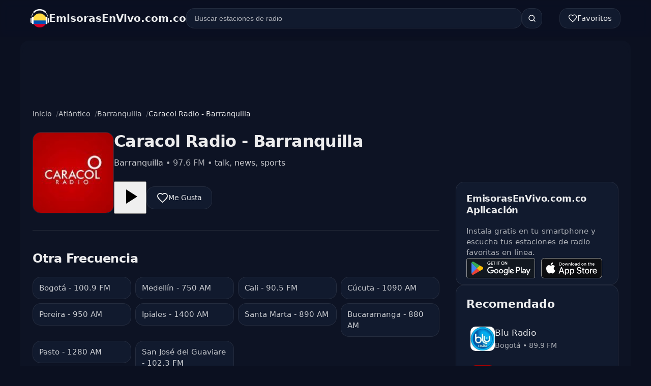

--- FILE ---
content_type: text/html; charset=utf-8
request_url: https://emisorasenvivo.com.co/11-caracol-radio.html
body_size: 6665
content:
<!DOCTYPE html>
<html lang="es">
<head>
  <meta charset="UTF-8">
  <meta name="viewport" content="width=device-width, initial-scale=1.0">
    <meta name="description" content="Escucha Caracol Radio - Barranquilla Barranquilla 97.6 FM en vivo online. Emisora de radio de Colombia con transmisión continua las 24 horas y excelente calidad de audio.">
  <title>Caracol Radio - Barranquilla — escucha en vivo online</title>
  
        <link rel="icon" type="image/x-icon" href="https://emisorasenvivo.com.co/images/favicon-co.png">
    
  <link rel="canonical" href="https://emisorasenvivo.com.co/11-caracol-radio.html">
  
    
  <meta property="og:type" content="website">
  <meta property="og:site_name" content="EmisorasEnVivo.com.co">
  <meta property="og:url" content="https://emisorasenvivo.com.co/11-caracol-radio.html">
  <meta property="og:title" content="Caracol Radio - Barranquilla — escucha en vivo online">
  <meta property="og:description" content="Escucha Caracol Radio - Barranquilla Barranquilla 97.6 FM en vivo online. Emisora de radio de Colombia con transmisión continua las 24 horas y excelente calidad de audio.">
    <meta property="og:image" content="https://radoxo.com/images/colombia/caracol-radio.jpg">
    
  <meta name="twitter:card" content="summary">
  <meta name="twitter:title" content="Caracol Radio - Barranquilla — escucha en vivo online">
  <meta name="twitter:description" content="Escucha Caracol Radio - Barranquilla Barranquilla 97.6 FM en vivo online. Emisora de radio de Colombia con transmisión continua las 24 horas y excelente calidad de audio.">
    <meta name="twitter:image" content="https://radoxo.com/images/colombia/caracol-radio.jpg">
    
  <link rel="stylesheet" href="https://emisorasenvivo.com.co/css/styles.min.css">
  </head>
<body>
  <header class="header">
    <div class="container header__inner">
      <a class="logo" href="/" title="EmisorasEnVivo.com.co">
                          <img src="https://emisorasenvivo.com.co/images/logo/logo-co.png" alt="EmisorasEnVivo.com.co" class="logo__image" onerror="this.style.display='none';">
                <span class="logo__text">EmisorasEnVivo.com.co</span>
      </a>

      <button class="btn btn--surface btn--square header-search-toggle" type="button" aria-label="Buscar" aria-expanded="false">
        <svg aria-hidden="true" xmlns="http://www.w3.org/2000/svg" width="18" height="18" viewBox="0 0 24 24">
          <circle cx="11" cy="11" r="7" fill="none" stroke="currentColor" stroke-width="2"/>
          <path d="M20 20L16.5 16.5" stroke="currentColor" stroke-width="2" stroke-linecap="round"/>
        </svg>
      </button>

      <form class="header-search" action="https://emisorasenvivo.com.co/search" method="get" role="search">
        <label class="sr-only" for="q">Buscar</label>
        <input id="q" name="q" type="search" placeholder="Buscar estaciones de radio" autocomplete="off" enterkeyhint="search" value="">
        <button type="submit" class="btn btn--surface btn--square" aria-label="Buscar">
          <svg aria-hidden="true" xmlns="http://www.w3.org/2000/svg" width="18" height="18" viewBox="0 0 24 24">
            <circle cx="11" cy="11" r="7" fill="none" stroke="currentColor" stroke-width="2"/>
            <path d="M20 20L16.5 16.5" stroke="currentColor" stroke-width="2" stroke-linecap="round"/>
          </svg>
        </button>
      </form>

              <a href="https://emisorasenvivo.com.co/favorites" class="btn btn--surface btn--pill header-favorites" aria-label="Favoritos">
        <svg aria-hidden="true" xmlns="http://www.w3.org/2000/svg" width="18" height="18" viewBox="0 0 24 24" fill="none" stroke="currentColor" stroke-width="2" stroke-linecap="round" stroke-linejoin="round">
          <path d="M12,21 L10.55,19.705 C5.4,15.124 2,12.103 2,8.395 C2,5.374 4.42,3 7.5,3 C9.24,3 10.91,3.795 12,5.05 C13.09,3.795 14.76,3 16.5,3 C19.58,3 22,5.374 22,8.395 C22,12.103 18.6,15.124 13.45,19.715 L12,21 Z"/>
        </svg>
        <span class="header-favorites__text">Favoritos</span>
      </a>
    </div>
  </header>

  <div id="app-content">
    <main class="container layout">
      <section class="content">
                  <div class="content__ads" role="complementary" aria-label="Advertisement">
                        <ins class="adsbygoogle"
     style="display:block"
     data-ad-client="ca-pub-7162162110778663"
     data-ad-slot="9880351920"
     data-ad-format="horizontal"
     data-full-width-responsive="true"></ins>
<script>
     (adsbygoogle = window.adsbygoogle || []).push({});
</script>
          </div>
                
<nav class="breadcrumbs" aria-label="Breadcrumb navigation">
  <ol class="breadcrumbs__list">
          <li class="breadcrumbs__item" >
                  <a href="https://emisorasenvivo.com.co" class="breadcrumbs__link">Inicio</a>
              </li>
          <li class="breadcrumbs__item" >
                  <a href="https://emisorasenvivo.com.co/atlantico" class="breadcrumbs__link">Atlántico</a>
              </li>
          <li class="breadcrumbs__item" >
                  <a href="https://emisorasenvivo.com.co/atlantico/barranquilla" class="breadcrumbs__link">Barranquilla</a>
              </li>
          <li class="breadcrumbs__item"  aria-current="page" >
                  <span class="breadcrumbs__current">Caracol Radio - Barranquilla</span>
              </li>
      </ol>
</nav>
<script type="application/ld+json">
{
    "@context": "https://schema.org",
    "@type": "BreadcrumbList",
    "itemListElement": [
        {
            "@type": "ListItem",
            "position": 1,
            "name": "Inicio",
            "item": "https://emisorasenvivo.com.co"
        },
        {
            "@type": "ListItem",
            "position": 2,
            "name": "Atlántico",
            "item": "https://emisorasenvivo.com.co/atlantico"
        },
        {
            "@type": "ListItem",
            "position": 3,
            "name": "Barranquilla",
            "item": "https://emisorasenvivo.com.co/atlantico/barranquilla"
        },
        {
            "@type": "ListItem",
            "position": 4,
            "name": "Caracol Radio - Barranquilla",
            "item": "https://emisorasenvivo.com.co/11-caracol-radio.html"
        }
    ]
}
</script>



<article class="station-page">
  <div class="station-page__header">
    <img class="station-page__logo" src="https://radoxo.com/images/colombia/caracol-radio.jpg" width="120" height="120" alt="Caracol Radio - Barranquilla" loading="eager">
    <div class="station-page__info">
      <h1 class="station-page__title">Caracol Radio - Barranquilla</h1>
      <div class="station-page__meta">
                                            <a href="https://emisorasenvivo.com.co/atlantico/barranquilla" class="station-page__meta-link">Barranquilla</a>
                                                 • <span>97.6 FM</span>
                           •                                                 <a href="https://emisorasenvivo.com.co/genre/talk" class="station-page__meta-link">talk</a>,                                                             <a href="https://emisorasenvivo.com.co/genre/news" class="station-page__meta-link">news</a>,                                                             <a href="https://emisorasenvivo.com.co/genre/sports" class="station-page__meta-link">sports</a>                                    </div>
      <div class="station-page__actions">
        <button class="station-page__play" type="button" aria-label="Reproducir Caracol Radio - Barranquilla" 
                data-station-id="23759" 
                data-stream-url="https://playerservices.streamtheworld.com/api/livestream-redirect/CR_BARRANQ.mp3" 
                data-title="Caracol Radio - Barranquilla" 
                data-logo="https://radoxo.com/images/colombia/caracol-radio.jpg" 
                data-meta="Barranquilla • 97.6 FM">
          <svg width="24" height="24" viewBox="0 0 24 24" fill="currentColor">
            <path d="M8 5v14l11-7z"/>
          </svg>
        </button>
        <button class="station-page__favorite" type="button" aria-label="Agregar a favoritos" aria-pressed="false" data-station-href="https://emisorasenvivo.com.co/11-caracol-radio.html">
          <svg class="station-page__favorite-icon" width="18" height="18" viewBox="0 0 24 24" fill="none" stroke="currentColor" stroke-width="2" stroke-linecap="round" stroke-linejoin="round">
            <path d="M12,21 L10.55,19.705 C5.4,15.124 2,12.103 2,8.395 C2,5.374 4.42,3 7.5,3 C9.24,3 10.91,3.795 12,5.05 C13.09,3.795 14.76,3 16.5,3 C19.58,3 22,5.374 22,8.395 C22,12.103 18.6,15.124 13.45,19.715 L12,21 Z"/>
          </svg>
          <span class="station-page__favorite-text">Me Gusta</span>
        </button>
      </div>
    </div>
  </div>

  
    
  
    <section class="station-cities">
    <div class="station-playlist__header">
      <h2 class="station-playlist__title">Otra Frecuencia</h2>
    </div>
    <ul class="main-list">
              <li>
          <a href="https://emisorasenvivo.com.co/2348-caracol-radio.html" data-station-id="24781">
            Bogotá  -  100.9 FM          </a>
        </li>
              <li>
          <a href="https://emisorasenvivo.com.co/10-caracol-radio.html" data-station-id="23758">
            Medellín  -  750 AM          </a>
        </li>
              <li>
          <a href="https://emisorasenvivo.com.co/2423-caracol-radio.html" data-station-id="24806">
            Cali  -  90.5 FM          </a>
        </li>
              <li>
          <a href="https://emisorasenvivo.com.co/2427-caracol-radio.html" data-station-id="24807">
            Cúcuta  -  1090 AM          </a>
        </li>
              <li>
          <a href="https://emisorasenvivo.com.co/9-caracol-radio.html" data-station-id="23757">
            Pereira  -  950 AM          </a>
        </li>
              <li>
          <a href="https://emisorasenvivo.com.co/8-radio-ipiales-caracol.html" data-station-id="23756">
            Ipiales  -  1400 AM          </a>
        </li>
              <li>
          <a href="https://emisorasenvivo.com.co/518-caracol-radio.html" data-station-id="24081">
            Santa Marta  -  890 AM          </a>
        </li>
              <li>
          <a href="https://emisorasenvivo.com.co/6-caracol-radio.html" data-station-id="23754">
            Bucaramanga  -  880 AM          </a>
        </li>
              <li>
          <a href="https://emisorasenvivo.com.co/5-caracol-radio.html" data-station-id="23753">
            Pasto  -  1280 AM          </a>
        </li>
              <li>
          <a href="https://emisorasenvivo.com.co/12-caracol-radio-guaviare.html" data-station-id="23760">
            San José del Guaviare  -  102.3 FM          </a>
        </li>
          </ul>
  </section>
  
  <div class="station-page__content">
    <h2>Acerca de la Estación de Radio</h2>
    
    <div class="card station-info">
            <div class="station-info__item">
        <div class="station-info__label">Ciudad</div>
        <div class="station-info__value">Barranquilla</div>
      </div>
                  <div class="station-info__item">
        <div class="station-info__label">Frecuencia</div>
        <div class="station-info__value">97.6 FM</div>
      </div>
                  <div class="station-info__item">
        <div class="station-info__label">Idioma</div>
        <div class="station-info__value">Español</div>
      </div>
                  <div class="station-info__item">
        <div class="station-info__label">Indicativo</div>
        <div class="station-info__value">HJQU</div>
      </div>
                  <div class="station-info__item">
        <div class="station-info__label">Fecha de Primera Emisión</div>
        <div class="station-info__value">2 de septiembre de 1948</div>
      </div>
          </div>

    
    <h2>Contactos</h2>
    <div class="card station-info station-info--contacts">
            <div class="station-info__item">
        <div class="station-info__label">Dirección</div>
        <div class="station-info__value">Calle 88 # 42b-13 Los Nogales, Barranquilla</div>
      </div>
                  <div class="station-info__item">
        <div class="station-info__label">Teléfono</div>
        <a href="tel:3670404" class="station-info__value station-info__value--link">3670404</a>
      </div>
                  <div class="station-info__item">
        <div class="station-info__label">Email</div>
        <a href="mailto:caracoldigital@caracol.com.co" class="station-info__value station-info__value--link">caracoldigital@caracol.com.co</a>
      </div>
                  <div class="station-info__item">
        <div class="station-info__label">Sitio Web</div>
        <a href="https://caracol.com.co/emisora/barranquilla/" target="_blank" rel="noopener" class="station-info__value station-info__value--link" data-no-spa>https://caracol.com.co/emisora/barranquilla/</a>
      </div>
                  <div class="station-info__item">
        <div class="station-info__label">Redes Sociales</div>
        <div class="station-info__social">
                    <a href="https://www.facebook.com/caracolradio/" target="_blank" rel="noopener" class="station-info__social-link" aria-label="Facebook" data-no-spa>
            <img src="https://emisorasenvivo.com.co/images/facebook.svg" alt="Facebook" width="22" height="22" loading="lazy" decoding="async">
          </a>
                              <a href="https://twitter.com/caracolbquilla" target="_blank" rel="noopener" class="station-info__social-link" aria-label="Twitter" data-no-spa>
            <img src="https://emisorasenvivo.com.co/images/twitter.svg" alt="Twitter" width="22" height="22" loading="lazy" decoding="async">
          </a>
                              <a href="https://www.instagram.com/caracolradio/" target="_blank" rel="noopener" class="station-info__social-link" aria-label="Instagram" data-no-spa>
            <img src="https://emisorasenvivo.com.co/images/instagram.svg" alt="Instagram" width="22" height="22" loading="lazy" decoding="async">
          </a>
                              <a href="https://www.youtube.com/user/CaracolRadioOficial" target="_blank" rel="noopener" class="station-info__social-link" aria-label="YouTube" data-no-spa>
            <img src="https://emisorasenvivo.com.co/images/youtube.svg" alt="YouTube" width="22" height="22" loading="lazy" decoding="async">
          </a>
                              <a href="https://es.wikipedia.org/wiki/Caracol_Radio" target="_blank" rel="noopener" class="station-info__social-link" aria-label="Wikipedia" data-no-spa>
            <img src="https://emisorasenvivo.com.co/images/wikipedia.svg" alt="Wikipedia" width="22" height="22" loading="lazy" decoding="async">
          </a>
                  </div>
      </div>
                  <div class="station-info__item">
        <div class="station-info__label">Aplicaciones</div>
        <div class="station-info__social">
                    <a href="https://apps.apple.com/ua/app/caracol-radio/id571778187" target="_blank" rel="noopener" class="station-info__social-link" aria-label="App Store" data-no-spa>
            <img src="https://emisorasenvivo.com.co/images/app-store-icon.svg" alt="App Store" width="22" height="22" loading="lazy" decoding="async">
          </a>
                              <a href="https://play.google.com/store/apps/details?id=com.prisaradio.replicapp.caracolradio" target="_blank" rel="noopener" class="station-info__social-link" aria-label="Google Play" data-no-spa>
            <img src="https://emisorasenvivo.com.co/images/google-play-icon.svg" alt="Google Play" width="22" height="22" loading="lazy" decoding="async">
          </a>
                  </div>
      </div>
          </div>
  </div>
</article>


<script type="application/ld+json">
{
    "@context": "https://schema.org",
    "@type": "RadioStation",
    "name": "Caracol Radio - Barranquilla",
    "url": "https://emisorasenvivo.com.co/11-caracol-radio.html",
    "logo": "https://radoxo.com/images/colombia/caracol-radio.jpg",
    "image": "https://radoxo.com/images/colombia/caracol-radio.jpg",
    "description": "Escucha Caracol Radio - Barranquilla Barranquilla 97.6 FM en vivo online. Emisora de radio de Colombia con transmisión continua las 24 horas y excelente calidad de audio.",
    "broadcastFrequency": "97.6 FM",
    "areaServed": {
        "@type": "Place",
        "name": "Barranquilla"
    },
    "address": {
        "@type": "PostalAddress",
        "addressLocality": "Barranquilla",
        "streetAddress": "Calle 88 # 42b-13 Los Nogales, Barranquilla"
    },
    "telephone": "3670404",
    "email": "caracoldigital@caracol.com.co",
    "sameAs": [
        "https://caracol.com.co/emisora/barranquilla/",
        "https://www.facebook.com/caracolradio/",
        "https://twitter.com/caracolbquilla",
        "https://www.instagram.com/caracolradio/",
        "https://www.youtube.com/user/CaracolRadioOficial",
        "https://es.wikipedia.org/wiki/Caracol_Radio",
        "https://apps.apple.com/ua/app/caracol-radio/id571778187",
        "https://play.google.com/store/apps/details?id=com.prisaradio.replicapp.caracolradio",
        "https://play.google.com/store/apps/details?id=com.radoxo.co&hl=es",
        "https://apps.apple.com/co/app/radios-de-colombia-en-vivo/id6502574142"
    ]
}
</script>
      </section>
      <aside class="sidebar">
      <div role="complementary" aria-label="Advertisement" style="margin-bottom: var(--space-6);">
      <ins class="adsbygoogle"
     style="display:block"
     data-ad-client="ca-pub-7162162110778663"
     data-ad-slot="5084468626"
     data-ad-format="auto"
     data-full-width-responsive="true"></ins>
<script>
     (adsbygoogle = window.adsbygoogle || []).push({});
</script>
    </div>
  
    
    <section class="card sidebar__block sidebar__app">
    <div class="sidebar__app-content">
      <h2 class="sidebar__app-title">EmisorasEnVivo.com.co Aplicación</h2>
      <p class="sidebar__app-desc">Instala gratis en tu smartphone y escucha tus estaciones de radio favoritas en línea.</p>
    </div>
    <div class="sidebar__app-links">
              <a href="https://play.google.com/store/apps/details?id=com.radoxo.co&amp;hl=es" target="_blank" rel="noopener" data-no-spa class="sidebar__app-link" title="Google Play">
          <img src="https://emisorasenvivo.com.co/images/google-play.svg" width="135" height="40" alt="Google Play" loading="lazy" decoding="async">
        </a>
                    <a href="https://apps.apple.com/co/app/radios-de-colombia-en-vivo/id6502574142" target="_blank" rel="noopener" data-no-spa class="sidebar__app-link" title="App Store">
          <img src="https://emisorasenvivo.com.co/images/app-store.svg" width="135" height="40" alt="App Store" loading="lazy" decoding="async">
        </a>
          </div>
  </section>
  
  
    <section class="card sidebar__block">
    <h2>Recomendado</h2>
    <ul class="sidebar-stations">
              <li class="sidebar-station">
          <a class="sidebar-station__link" href="https://emisorasenvivo.com.co/72-blu-radio.html" data-station-id="23807">
            <img class="sidebar-station__logo" src="https://radoxo.com/images/colombia/blu-radio.jpg" alt="Blu Radio" loading="lazy" decoding="async">
            <div class="sidebar-station__info">
              <div class="sidebar-station__title">Blu Radio</div>
              <div class="sidebar-station__meta">
                                  Bogotá
                                                   • 89.9 FM
                              </div>
            </div>
          </a>
        </li>
              <li class="sidebar-station">
          <a class="sidebar-station__link" href="https://emisorasenvivo.com.co/2348-caracol-radio.html" data-station-id="24781">
            <img class="sidebar-station__logo" src="https://radoxo.com/images/colombia/caracol-radio.jpg" alt="Caracol Radio" loading="lazy" decoding="async">
            <div class="sidebar-station__info">
              <div class="sidebar-station__title">Caracol Radio</div>
              <div class="sidebar-station__meta">
                                  Bogotá
                                                   • 100.9 FM
                              </div>
            </div>
          </a>
        </li>
              <li class="sidebar-station">
          <a class="sidebar-station__link" href="https://emisorasenvivo.com.co/22-olimpica-stereo.html" data-station-id="23770">
            <img class="sidebar-station__logo" src="https://radoxo.com/images/colombia/olimpica-stereo-medellin.jpg" alt="Olímpica Stereo - Medellín" loading="lazy" decoding="async">
            <div class="sidebar-station__info">
              <div class="sidebar-station__title">Olímpica Stereo - Medellín</div>
              <div class="sidebar-station__meta">
                                  Medellín
                                                   • 104.9 FM
                              </div>
            </div>
          </a>
        </li>
              <li class="sidebar-station">
          <a class="sidebar-station__link" href="https://emisorasenvivo.com.co/70-w-radio.html" data-station-id="23805">
            <img class="sidebar-station__logo" src="https://radoxo.com/images/colombia/w-radio.jpg" alt="W Radio" loading="lazy" decoding="async">
            <div class="sidebar-station__info">
              <div class="sidebar-station__title">W Radio</div>
              <div class="sidebar-station__meta">
                                  Bogotá
                                                   • 99.9 FM
                              </div>
            </div>
          </a>
        </li>
              <li class="sidebar-station">
          <a class="sidebar-station__link" href="https://emisorasenvivo.com.co/75-tropicana.html" data-station-id="23810">
            <img class="sidebar-station__logo" src="https://radoxo.com/images/colombia/tropicana-medellin.png" alt="Tropicana - Medellín" loading="lazy" decoding="async">
            <div class="sidebar-station__info">
              <div class="sidebar-station__title">Tropicana - Medellín</div>
              <div class="sidebar-station__meta">
                                  Medellín
                                                   • 98.9 FM
                              </div>
            </div>
          </a>
        </li>
              <li class="sidebar-station">
          <a class="sidebar-station__link" href="https://emisorasenvivo.com.co/17-olimpica-stereo.html" data-station-id="23765">
            <img class="sidebar-station__logo" src="https://radoxo.com/images/colombia/olimpica-stereo-cali.jpg" alt="Olímpica Stereo - Cali" loading="lazy" decoding="async">
            <div class="sidebar-station__info">
              <div class="sidebar-station__title">Olímpica Stereo - Cali</div>
              <div class="sidebar-station__meta">
                                  Cali
                                                   • 104.5 FM
                              </div>
            </div>
          </a>
        </li>
              <li class="sidebar-station">
          <a class="sidebar-station__link" href="https://emisorasenvivo.com.co/2470-mix-radio.html" data-station-id="24815">
            <img class="sidebar-station__logo" src="https://radoxo.com/images/colombia/mix-radio-medellin.png" alt="Mix Radio" loading="lazy" decoding="async">
            <div class="sidebar-station__info">
              <div class="sidebar-station__title">Mix Radio</div>
              <div class="sidebar-station__meta">
                                  Medellín
                                                   • 89.9 FM
                              </div>
            </div>
          </a>
        </li>
              <li class="sidebar-station">
          <a class="sidebar-station__link" href="https://emisorasenvivo.com.co/2648-la-voz-del-caribe.html" data-station-id="24864">
            <img class="sidebar-station__logo" src="https://radoxo.com/images/colombia/la-voz-del-caribe.jpg" alt="La Voz del Caribe" loading="lazy" decoding="async">
            <div class="sidebar-station__info">
              <div class="sidebar-station__title">La Voz del Caribe</div>
              <div class="sidebar-station__meta">
                                  Barranquilla
                                                   • 1340 AM
                              </div>
            </div>
          </a>
        </li>
              <li class="sidebar-station">
          <a class="sidebar-station__link" href="https://emisorasenvivo.com.co/361-colombia-crossover.html" data-station-id="23979">
            <img class="sidebar-station__logo" src="https://radoxo.com/images/colombia/colombia-crossover.jpg" alt="Colombia Crossover" loading="lazy" decoding="async">
            <div class="sidebar-station__info">
              <div class="sidebar-station__title">Colombia Crossover</div>
              <div class="sidebar-station__meta">
                                  Manizales
                                              </div>
            </div>
          </a>
        </li>
              <li class="sidebar-station">
          <a class="sidebar-station__link" href="https://emisorasenvivo.com.co/101-besame.html" data-station-id="23834">
            <img class="sidebar-station__logo" src="https://radoxo.com/images/colombia/besame-1.jpg" alt="Bésame Radio" loading="lazy" decoding="async">
            <div class="sidebar-station__info">
              <div class="sidebar-station__title">Bésame Radio</div>
              <div class="sidebar-station__meta">
                                  Medellín
                                                   • 94.9 FM
                              </div>
            </div>
          </a>
        </li>
              <li class="sidebar-station">
          <a class="sidebar-station__link" href="https://emisorasenvivo.com.co/76-tropicana.html" data-station-id="23811">
            <img class="sidebar-station__logo" src="https://radoxo.com/images/colombia/tropicana-cali.png" alt="Tropicana - Cali" loading="lazy" decoding="async">
            <div class="sidebar-station__info">
              <div class="sidebar-station__title">Tropicana - Cali</div>
              <div class="sidebar-station__meta">
                                  Cali
                                                   • 93.1 FM
                              </div>
            </div>
          </a>
        </li>
              <li class="sidebar-station">
          <a class="sidebar-station__link" href="https://emisorasenvivo.com.co/1409-colombia-vallenata.html" data-station-id="24418">
            <img class="sidebar-station__logo" src="https://radoxo.com/images/colombia/colombia-vallenata.png" alt="Colombia Vallenata" loading="lazy" decoding="async">
            <div class="sidebar-station__info">
              <div class="sidebar-station__title">Colombia Vallenata</div>
              <div class="sidebar-station__meta">
                                  Manizales
                                              </div>
            </div>
          </a>
        </li>
              <li class="sidebar-station">
          <a class="sidebar-station__link" href="https://emisorasenvivo.com.co/74-tropicana.html" data-station-id="23809">
            <img class="sidebar-station__logo" src="https://radoxo.com/images/colombia/tropicana.png" alt="Tropicana" loading="lazy" decoding="async">
            <div class="sidebar-station__info">
              <div class="sidebar-station__title">Tropicana</div>
              <div class="sidebar-station__meta">
                                  Bogotá
                                                   • 102.9 FM
                              </div>
            </div>
          </a>
        </li>
              <li class="sidebar-station">
          <a class="sidebar-station__link" href="https://emisorasenvivo.com.co/158-la-reina.html" data-station-id="23874">
            <img class="sidebar-station__logo" src="https://radoxo.com/images/colombia/la-reina-cartagena.jpg" alt="La Reina Cartagena de Indias" loading="lazy" decoding="async">
            <div class="sidebar-station__info">
              <div class="sidebar-station__title">La Reina Cartagena de Indias</div>
              <div class="sidebar-station__meta">
                                  Cartagena de Indias
                                                   • 95.5 FM
                              </div>
            </div>
          </a>
        </li>
              <li class="sidebar-station">
          <a class="sidebar-station__link" href="https://emisorasenvivo.com.co/433-boom-fm.html" data-station-id="24028">
            <img class="sidebar-station__logo" src="https://radoxo.com/images/colombia/boom-fm.jpg" alt="Boom FM" loading="lazy" decoding="async">
            <div class="sidebar-station__info">
              <div class="sidebar-station__title">Boom FM</div>
              <div class="sidebar-station__meta">
                                  Cali
                                                   • 99.1 FM
                              </div>
            </div>
          </a>
        </li>
          </ul>
  </section>
  
  </aside>
    </main>
  </div>

  
  <footer class="footer">
    <div class="container">
      <ul class="footer__links">
        <li><a href="/feedback">Comentarios</a></li>
        <li><a href="/widgets">Widgets</a></li>
                  <li><a href="/about">Acerca de Nosotros</a></li>
                          <li><a href="/terms">Términos de Uso</a></li>
                          <li><a href="/privacy">Política de Privacidad</a></li>
              </ul>
      <p class="footer__copyright">&copy; 2026 EmisorasEnVivo.com.co. Todos los derechos reservados.</p>
    </div>
  </footer>

  <div class="player" id="player">
    <audio id="player-audio" preload="none"></audio>
    <div class="player__inner">
      <a class="player__info" href="#" id="player-link" aria-label="Ir a la página de la estación">
        <img class="player__cover" src="" alt="" width="56" height="56" id="player-cover" decoding="async">
        <div class="player__details">
          <div class="player__title" id="player-title">—</div>
          <div class="player__meta" id="player-meta">—</div>
        </div>
      </a>
      <div class="player__controls">
        <button class="player__favorite" type="button" id="player-favorite" aria-label="Agregar a favoritos" aria-pressed="false">
          <svg aria-hidden="true" xmlns="http://www.w3.org/2000/svg" width="18" height="18" viewBox="0 0 24 24" fill="none" stroke="currentColor" stroke-width="2" stroke-linecap="round" stroke-linejoin="round" id="player-favorite-icon">
            <path d="M12,21 L10.55,19.705 C5.4,15.124 2,12.103 2,8.395 C2,5.374 4.42,3 7.5,3 C9.24,3 10.91,3.795 12,5.05 C13.09,3.795 14.76,3 16.5,3 C19.58,3 22,5.374 22,8.395 C22,12.103 18.6,15.124 13.45,19.715 L12,21 Z"/>
          </svg>
        </button>
        <button class="player__play" type="button" id="player-play" aria-label="Reproducir">
          <span class="player__spinner"></span>
          <svg width="24" height="24" viewBox="0 0 24 24" fill="currentColor" id="player-play-icon">
            <path d="M8 5v14l11-7z"/>
          </svg>
        </button>
        <div class="player__volume">
          <button class="player__volume-toggle" type="button" id="player-volume-toggle" aria-label="Volumen">
            <svg width="20" height="20" viewBox="0 0 24 24" fill="none" stroke="currentColor" stroke-width="2" stroke-linecap="round" stroke-linejoin="round" id="player-volume-icon">
              <path d="M11 5L6 9H2v6h4l5 4V5z"/>
              <path d="M19.07 4.93a10 10 0 0 1 0 14.14M15.54 8.46a5 5 0 0 1 0 7.07"/>
            </svg>
          </button>
          <div class="player__volume-slider-wrapper">
            <input type="range" class="player__volume-slider" id="player-volume-slider" min="0" max="100" value="100" aria-label="Volumen">
          </div>
        </div>
      </div>
    </div>
  </div>

  <script src="https://cdn.jsdelivr.net/npm/hls.js@latest"></script>
  <script src="https://emisorasenvivo.com.co/js/spa-navigation.js" defer></script>
  <script src="https://emisorasenvivo.com.co/js/script.js" defer></script>
  
  <script>
    // Make translations available to JavaScript
    window.SITE_TRANSLATIONS = {
      showLess: "Mostrar Menos",
      showMore: "Mostrar M\u00e1s",
      play: "Reproducir",
      pause: "Pausa",
      volume: "Volumen",
      loading: "Cargando...",
      selectStation: "Selecciona una estaci\u00f3n",
      radioStation: "Estaci\u00f3n de Radio",
      unknownStation: "Estaci\u00f3n Desconocida",
      noPlaylistAvailable: "No hay lista de reproducci\u00f3n disponible",
      noSongsForThisDay: "No hay canciones para este d\u00eda",
      copied: "\u00a1Copiado!",
      playerLoading: "Cargando...",
      playerPlaying: "Reproduciendo",
      playerLoadingError: "Error de carga",
    };
    
    // API configuration for statistics
    window.API_CONFIG = {
      baseUrl: "https:\/\/radoxo.com",
      source: "WEB51",
      statisticsEndpoint: '/api/stations/statistics',
      favoritesEndpoint: '/api/stations/favorites',
    };
  </script>

      <script>
  var _paq = window._paq = window._paq || [];
  /* tracker methods like "setCustomDimension" should be called before "trackPageView" */
  _paq.push(['trackPageView']);
  _paq.push(['enableLinkTracking']);
  (function() {
    var u="//radoxo.net/statisticssssssssss/";
    _paq.push(['setTrackerUrl', u+'matomo.php']);
    _paq.push(['setSiteId', '30']);
    var d=document, g=d.createElement('script'), s=d.getElementsByTagName('script')[0];
    g.async=true; g.src=u+'matomo.js'; s.parentNode.insertBefore(g,s);
  })();
</script>
    
        <script async src="https://pagead2.googlesyndication.com/pagead/js/adsbygoogle.js?client=ca-pub-7162162110778663" crossorigin="anonymous"></script>
  </body>
</html>



--- FILE ---
content_type: text/html; charset=utf-8
request_url: https://www.google.com/recaptcha/api2/aframe
body_size: 268
content:
<!DOCTYPE HTML><html><head><meta http-equiv="content-type" content="text/html; charset=UTF-8"></head><body><script nonce="rC3D9YVU5pxETTxIrgpIHQ">/** Anti-fraud and anti-abuse applications only. See google.com/recaptcha */ try{var clients={'sodar':'https://pagead2.googlesyndication.com/pagead/sodar?'};window.addEventListener("message",function(a){try{if(a.source===window.parent){var b=JSON.parse(a.data);var c=clients[b['id']];if(c){var d=document.createElement('img');d.src=c+b['params']+'&rc='+(localStorage.getItem("rc::a")?sessionStorage.getItem("rc::b"):"");window.document.body.appendChild(d);sessionStorage.setItem("rc::e",parseInt(sessionStorage.getItem("rc::e")||0)+1);localStorage.setItem("rc::h",'1769899271559');}}}catch(b){}});window.parent.postMessage("_grecaptcha_ready", "*");}catch(b){}</script></body></html>

--- FILE ---
content_type: text/css
request_url: https://emisorasenvivo.com.co/css/styles.min.css
body_size: 45514
content:
:root { color-scheme: dark; --bg: #0b1020; --container-bg: #0d1324; --surface: #111a2e; --surface2: #15213a; --border: rgba(255, 255, 255, 0.08); --border-hover: rgba(255, 255, 255, 0.12); --text: rgba(255, 255, 255, 0.92); --text-secondary: rgba(255, 255, 255, 0.78); --muted: rgba(255, 255, 255, 0.65); --muted-light: rgba(255, 255, 255, 0.5); --accent: #ea580c; --accent-hover: #c2410c; --accent-bg: #fff; --radius: 16px; --link: rgba(255, 255, 255, 0.78); --link-hover: rgba(255, 255, 255, 0.95); --link-visited: rgba(255, 255, 255, 0.62); --ring: 0 0 0 3px rgba(255, 255, 255, 0.2); --player-height: 80px; --tr: 0.2s ease; --bdr-strong: rgba(255, 255, 255, 0.15); --bdr-stronger: rgba(255, 255, 255, 0.2); --shadow-sm: 0 4px 12px rgba(0, 0, 0, 0.3); --shadow-md: 0 6px 20px rgba(0, 0, 0, 0.4); --icon-18: 18px; --icon-26: 26px; } * { margin: 0; padding: 0; box-sizing: border-box; } @media (prefers-reduced-motion: reduce) { *, *::before, *::after { animation-duration: 0.01ms !important; animation-iteration-count: 1 !important; transition-duration: 0.01ms !important; } } :where(a, button, input, textarea, select, [role="button"], .btn):focus-visible { outline: none; box-shadow: var(--ring); border-radius: var(--radius); } a:focus-visible { border-radius: 10px; } body { font-family: system-ui, -apple-system, BlinkMacSystemFont, 'Segoe UI', Roboto, Oxygen, Ubuntu, Cantarell, sans-serif; font-size: 16px; line-height: 1.5; color: var(--text); background-color: var(--bg); -webkit-font-smoothing: antialiased; -moz-osx-font-smoothing: grayscale; padding-bottom: var(--player-height); overflow-x: hidden; } html.is-spa-loading { cursor: progress; } html.is-spa-loading * { cursor: progress !important; } html.is-spa-loading::before { content: ''; position: fixed; top: 0; left: 0; right: 0; height: 3px; background: linear-gradient(90deg, var(--accent-bg), rgba(255, 255, 255, 0.3)); z-index: 10000; animation: spa-loading-progress 1.5s ease-in-out infinite; } @keyframes spa-loading-progress { 0% { transform: translateX(-100%); } 50% { transform: translateX(0%); } 100% { transform: translateX(100%); } } a { color: var(--link); text-decoration: none; text-underline-offset: 3px; transition: color var(--tr); } a:hover { color: var(--link-hover); } a:visited { color: var(--link-visited); } :is(.links a, .breadcrumbs__link, .station-page__meta-link, .station-playlist__link, .station-playlist__link--page) { transition: color var(--tr); } .text-page a, .text-page__content a { color: rgba(255, 255, 255, 0.9); text-decoration: underline; text-decoration-color: rgba(255, 255, 255, 0.4); text-underline-offset: 2px; transition: color var(--tr), text-decoration-color var(--tr); } .text-page a:hover, .text-page__content a:hover { color: rgba(255, 255, 255, 1); text-decoration-color: rgba(255, 255, 255, 0.7); } .text-page a:visited, .text-page__content a:visited { color: rgba(255, 255, 255, 0.75); text-decoration-color: rgba(255, 255, 255, 0.35); } .container { max-width: 1200px; margin: 0 auto; padding: 0 20px; } #app-content { background-color: var(--container-bg); border-radius: var(--radius); margin: 8px auto; max-width: 1200px; padding: 8px 4px; } .card { background-color: var(--surface); border: 1px solid var(--border); border-radius: var(--radius); } .card--hover:hover { background-color: var(--surface2); border-color: var(--border-hover); } .btn { display: inline-flex; align-items: center; justify-content: center; cursor: pointer; flex-shrink: 0; transition: background-color var(--tr), border-color var(--tr), color var(--tr), transform var(--tr), opacity var(--tr); } .btn--surface { background-color: var(--surface); border: 1px solid var(--border); border-radius: var(--radius); color: var(--text); } .btn--surface:hover { background-color: var(--surface2); border-color: var(--bdr-strong); } .btn--square { width: 40px; height: 40px; padding: 0; border-radius: var(--radius); } .btn--pill { height: 40px; padding: 0 16px; border-radius: var(--radius); font-size: 15px; font-weight: 500; white-space: nowrap; text-decoration: none; gap: 8px; } .header { position: sticky; top: 0; z-index: 100; padding: 16px 0; backdrop-filter: blur(8px) saturate(180%); background-color: rgba(11, 16, 32, 0.85); } @supports not (backdrop-filter: blur(8px)) { .header, .player { background-color: rgba(11, 16, 32, 0.95); } } .header__inner { display: flex; align-items: center; gap: 24px; flex-wrap: wrap; position: relative; } .content__ads { margin-bottom: 16px; } .playlist-page, .station-page, .text-page { margin-top: 0; } .content__ads.ad-placeholder_banner, .ad-box.ad-placeholder { background-color: var(--surface); border: 1px solid var(--border); border-radius: var(--radius); } .content__ads.ad-placeholder_banner { min-height: 90px; width: 100%; max-width: 728px; align-items: center; color: var(--muted); font-size: 14px; text-align: center; } .breadcrumbs { margin-bottom: 24px; } .breadcrumbs__list { display: flex; align-items: center; flex-wrap: wrap; gap: 8px; list-style: none; padding: 0; margin: 0; font-size: 14px; } .breadcrumbs__item { display: flex; align-items: center; color: var(--muted); } .breadcrumbs__item:not(:last-child)::after { content: '/'; margin-left: 8px; color: var(--muted); opacity: 0.5; } .breadcrumbs__link { color: var(--link); } .breadcrumbs__current { color: var(--text); font-weight: 500; } .playlist-page__description { font-size: 16px; color: var(--muted); margin: 0 0 32px 0; line-height: 1.6; } .playlist-tabs, .station-playlist-tabs { display: flex; gap: 0; border-bottom: 1px solid var(--border); padding-bottom: 0; } .playlist-tabs { margin-bottom: 32px; } .station-playlist-tabs { margin-bottom: 20px; flex-wrap: wrap; width: 100%; } .playlist-tabs__tab, .station-playlist-tabs__tab { display: flex; align-items: center; justify-content: center; flex: 1; background: none; border: none; border-bottom: 2px solid transparent; color: var(--muted); font-size: 15px; font-weight: 500; cursor: pointer; transition: color var(--tr), border-color var(--tr), background-color var(--tr); margin-bottom: -1px; white-space: nowrap; font-family: inherit; } .playlist-tabs__tab { padding: 12px 20px; } .station-playlist-tabs__tab { padding: 12px 0; } .playlist-tabs__tab:hover, .station-playlist-tabs__tab:hover { color: var(--text); background-color: var(--surface); } .playlist-tabs__tab[aria-selected="true"], .station-playlist-tabs__tab[aria-selected="true"], .station-playlist-tabs__tab.is-active { color: var(--text); border-bottom-color: var(--text); } .station-playlist-tabs__tab:focus-visible { outline: none; box-shadow: var(--ring); border-radius: var(--radius); } .playlist-day, .station-playlist-day { display: block; } .playlist-day--hidden, .station-playlist-day--hidden { display: none; } .logo { display: flex; align-items: center; gap: 10px; text-decoration: none; transition: opacity var(--tr); min-width: 0; flex: 0 1 auto; } .logo:hover { opacity: 0.8; } .logo__img, .logo__image { width: 36px; height: 36px; display: block; flex-shrink: 0; object-fit: contain; } .logo__text { font-size: 20px; font-weight: 600; color: var(--text); white-space: nowrap; overflow: hidden; text-overflow: ellipsis; min-width: 0; } .header-search button { margin-left: 0; } .header-favorites { margin-left: auto; } .header-favorites svg, .header-search button svg { width: var(--icon-18); height: var(--icon-18); flex-shrink: 0; stroke: currentColor; fill: none; } .header-favorites__text { display: inline; } .header-search-toggle { display: none; } .header-search-toggle svg { width: 21px; height: 21px; flex-shrink: 0; stroke: currentColor; fill: none; } .header-search { position: relative; display: flex; gap: 8px; flex: 1; min-width: 0; max-width: 700px; } .header-search input { flex: 1; height: 40px; padding: 0 16px; background-color: var(--surface); border: 1px solid var(--border); border-radius: var(--radius); color: var(--text); font-size: 14px; transition: background-color var(--tr), border-color var(--tr); min-width: 0; } .header-search input:focus { outline: none; background-color: var(--surface2); border-color: var(--bdr-strong); } .header-search input::placeholder { color: var(--muted); } .layout { display: grid; grid-template-columns: 1fr 320px; gap: 32px; padding: 20px 20px 32px 20px; background-color: var(--container-bg); border-radius: var(--radius); min-width: 0; max-width: 100%; } .content { min-width: 0; } h1 { font-size: 32px; font-weight: 650; line-height: 1.2; margin-top: 0; margin-bottom: 32px; color: var(--text); letter-spacing: -0.02em; } h2 { font-size: 22px; font-weight: 600; margin-bottom: 20px; color: var(--text); letter-spacing: -0.01em; } .cities-section { margin-bottom: 32px; display: flex; flex-direction: column; align-items: flex-start; width: 100%; } .cities-list, .sidebar-genres-list { list-style: none; padding: 0; margin: 0; display: grid; gap: 10px 12px; width: 100%; } .cities-list { grid-template-columns: repeat(4, 1fr); } .sidebar-genres-list { grid-template-columns: repeat(2, 1fr); } .cities-list li, .sidebar-genres-list li { margin: 0; } .cities-list a, .sidebar-genres-list a { display: flex; align-items: center; justify-content: center; padding: 0; background-color: var(--surface); border: 1px solid var(--border); border-radius: var(--radius); color: var(--link); text-decoration: none; font-size: 15px; font-weight: 500; line-height: 1.4; transition: background-color var(--tr), border-color var(--tr), color var(--tr); min-height: 40px; box-sizing: border-box; width: 100%; text-align: center; overflow: hidden; text-overflow: ellipsis; white-space: nowrap; } .cities-list a:hover, .sidebar-genres-list a:hover { background-color: var(--surface2); border-color: var(--bdr-stronger); color: var(--link-hover); } .sidebar-genres-list .links__item--hidden { display: none; } .sidebar-genres-list.is-expanded .links__item--hidden { display: list-item; } .cities-list li:nth-child(n+9) { display: none; } .cities-list.is-expanded li:nth-child(n+9) { display: list-item; } :is(.cities-toggle, .genres-toggle) { display: inline-flex; align-items: center; gap: 8px; margin: 24px auto 0; padding: 0; background: none; border: none; color: var(--link); text-decoration: none; font-size: 14px; cursor: pointer; transition: color var(--tr); } :is(.cities-toggle, .genres-toggle):hover { color: var(--link-hover); } :is(.cities-toggle__icon, .genres-toggle__icon) { width: 16px; height: 16px; transition: transform var(--tr); } :is(.cities-toggle[aria-expanded="true"] .cities-toggle__icon, .genres-toggle[aria-expanded="true"] .genres-toggle__icon) { transform: rotate(180deg); } .genres-toggle { width: 100%; justify-content: center; } .block { margin-bottom: 48px; } .block, .cities-section, .station-playlist { content-visibility: auto; contain-intrinsic-size: 800px; } .stations { list-style: none; } .station { margin-bottom: 8px; } .station__card { display: flex; align-items: center; justify-content: space-between; padding: 12px; transition: background-color var(--tr), border-color var(--tr); } .station__card:focus-within { border-color: var(--bdr-strong); } .station__link { display: flex; align-items: center; gap: 16px; text-decoration: none; flex: 1; min-width: 0; } .station__link img { width: 56px; height: 56px; border-radius: 12px; object-fit: cover; flex-shrink: 0; } .station__info { min-width: 0; flex: 1; } .station__title { font-size: 17px; font-weight: 500; color: var(--text); margin-bottom: 4px; } .station__meta { font-size: 14px; color: var(--muted); } :is(.player__play, .station__play, .station-page__play) { border-radius: 50%; background-color: var(--accent-bg); border: none; color: var(--bg); cursor: pointer; display: inline-flex; align-items: center; justify-content: center; transition: opacity var(--tr), transform var(--tr), box-shadow var(--tr), background-color var(--tr); box-shadow: var(--shadow-sm); position: relative; } :is(.player__play, .station__play):hover { background-color: #fff; transform: scale(1.1); box-shadow: var(--shadow-md); } :is(.player__play, .station__play):active { transform: scale(0.95); } :is(.player__play, .station__play):focus-visible { outline: none; box-shadow: 0 0 0 3px rgba(255, 255, 255, 0.3), 0 0 0 6px rgba(255, 255, 255, 0.15), var(--shadow-md); } .station-page__play:hover { opacity: 0.9; transform: translateY(-1px); box-shadow: var(--shadow-md); } .station-page__play:active { transform: translateY(0); } .station-page__play:focus-visible { outline: none; box-shadow: 0 0 0 3px rgba(255, 255, 255, 0.3), var(--shadow-md); } .station__play { width: 44px; height: 44px; flex-shrink: 0; opacity: 0; pointer-events: none; } .station__card:hover .station__play, .station__play.is-playing, .station__play.is-loading, .station__play.is-active { opacity: 1; pointer-events: auto; } .station__play:focus-visible { opacity: 1; pointer-events: auto; } .station__play svg { width: 35px; height: 35px; } :is(.player__favorite, .player__volume-toggle, .station__favorite) { border-radius: 50%; background: none; border: none; cursor: pointer; display: flex; align-items: center; justify-content: center; transition: color var(--tr), transform var(--tr), opacity var(--tr); } .station__favorite { width: 36px; height: 36px; flex-shrink: 0; margin-right: 8px; color: var(--muted); opacity: 0; pointer-events: none; } .station__card:hover .station__favorite, .station__favorite[aria-pressed="true"], .station__favorite:focus-visible { opacity: 1; pointer-events: auto; } .station__favorite:hover { color: var(--accent); transform: scale(1.1); } .station__favorite:active { transform: scale(0.95); } .station__favorite[aria-pressed="true"] { color: var(--accent); opacity: 1; pointer-events: auto; } .station__favorite svg { width: 18px; height: 18px; } .station__favorite[aria-pressed="true"] svg { fill: currentColor; } .sidebar { display: flex; flex-direction: column; gap: 16px; min-width: 0; } .ad-box.ad-placeholder { min-height: 600px; display: flex; align-items: center; justify-content: center; position: relative; overflow: hidden; color: var(--muted); font-size: 14px; text-align: center; padding: 20px; margin-bottom: 24px; } .sidebar__block { padding: 20px; min-width: 0; max-width: 100%; } .sidebar__app { display: flex; flex-direction: column; gap: 14px; padding: 20px 20px 12px 20px; } .sidebar__app-content { display: flex; flex-direction: column; gap: 8px; } .sidebar__app-title { font-size: 18px; font-weight: 600; color: var(--text); line-height: 1.3; margin: 0 0 20px 0; } .sidebar__app-desc { font-size: 15px; color: var(--muted); line-height: 1.4; margin: 0; } .sidebar__app-links { display: flex; flex-direction: row; gap: 8px; justify-content: center; } .sidebar__app-link { display: block; transition: opacity var(--tr); flex: 1; } .sidebar__app-link:hover { opacity: 0.8; } .sidebar__app-link img { display: block; width: 135px; height: 40px; object-fit: contain; } @media (max-width: 450px) { .sidebar__app-link img { width: 160px; height: 48px; } } .links { list-style: none; } .links li { margin-bottom: 8px; } .links__item--hidden { display: none; } .links.is-expanded .links__item--hidden { display: list-item; } .links a { color: var(--link); text-decoration: none; font-size: 15px; transition: color var(--tr); display: block; padding: 4px 0; } .links a:hover { color: var(--link-hover); } .sidebar-stations { list-style: none; } .sidebar-station { margin-bottom: 12px; } .sidebar-station:last-child { margin-bottom: 0; } .sidebar-station__link { display: flex; align-items: center; gap: 12px; text-decoration: none; padding: 8px; border-radius: var(--radius); transition: background-color var(--tr); flex: 1; min-width: 0; } .sidebar-station__link:hover { background-color: var(--surface2); } .sidebar-station__logo { width: 48px; height: 48px; border-radius: 10px; object-fit: cover; flex-shrink: 0; } .sidebar-station__info { min-width: 0; flex: 1; } .sidebar-station__title { font-size: 17px; font-weight: 500; color: var(--text); margin-bottom: 2px; } .sidebar-station__meta { font-size: 14px; color: var(--muted); } .charts-list { list-style: none; margin: 0; padding: 0; min-width: 0; max-width: 100%; } .charts-item { display: flex; align-items: center; gap: 10px; padding: 10px 0; border-bottom: 1px solid var(--border); min-width: 0; } .charts-item:last-child { border-bottom: none; } .charts-list .charts-item--hidden { display: none; } .charts-rank { flex-shrink: 0; width: 20px; font-size: 14px; font-weight: 600; color: var(--muted); text-align: center; } .charts-cover { flex-shrink: 0; width: 36px; height: 36px; border-radius: 6px; object-fit: cover; } .charts-info { flex: 1; min-width: 0; } .charts-title { font-size: 15px; font-weight: 500; color: var(--text); margin-bottom: 2px; overflow: hidden; text-overflow: ellipsis; white-space: nowrap; } .charts-artist { font-size: 13px; color: var(--muted); overflow: hidden; text-overflow: ellipsis; white-space: nowrap; } .charts-actions { display: flex; align-items: center; gap: 6px; flex-shrink: 0; } .charts-play { width: 28px; height: 28px; border-radius: 50%; background-color: rgba(255, 255, 255, 1); border: none; color: #000; cursor: pointer; display: flex; align-items: center; justify-content: center; flex-shrink: 0; transition: opacity var(--tr), transform var(--tr), box-shadow var(--tr), background-color var(--tr); box-shadow: var(--shadow-sm); } .charts-play:hover { background-color: rgba(255, 255, 255, 1); transform: scale(1.1); box-shadow: var(--shadow-md); } .charts-play:active { transform: scale(0.95); } .charts-play:focus-visible { outline: none; box-shadow: 0 0 0 3px rgba(255, 255, 255, 0.3), 0 0 0 6px rgba(255, 255, 255, 0.15), var(--shadow-md); } .charts-play svg { width: 16px; height: 16px; fill: #000; } .charts-youtube { display: flex; align-items: center; justify-content: center; width: 28px; height: 28px; color: var(--muted); transition: color var(--tr), transform var(--tr); } .charts-youtube:hover { color: #ff0000; transform: scale(1.1); } .charts-youtube svg { width: 16px; height: 16px; } .countries-section { background-color: var(--container-bg); border-radius: var(--radius); margin: 8px auto; max-width: 1200px; padding: 20px; } .countries-section .container { padding: 0; } .countries-section__inner { display: flex; flex-wrap: wrap; gap: 16px; justify-content: center; align-items: center; padding: 16px 8px; } .countries-section__inner a { display: block; transition: opacity var(--tr), transform var(--tr); border-radius: 4px; } .countries-section__inner a:hover { opacity: 0.7; transform: scale(1.1); } .countries-section__inner img { display: block; width: 25px; height: 25px; } .player { position: fixed; bottom: 0; left: 0; right: 0; z-index: 200; backdrop-filter: blur(8px) saturate(180%); background-color: rgba(11, 16, 32, 0.85); border-top: 1px solid var(--border); padding: 12px 0; transform: translateY(100%); transition: transform 0.3s ease; } #player-audio { display: none; } .player.is-visible { transform: translateY(0); } .player__inner { max-width: 1200px; margin: 0 auto; padding: 0 20px; display: flex; align-items: center; justify-content: space-between; gap: 16px; } .player__info { display: flex; align-items: center; gap: 12px; flex: 1; min-width: 0; } .player__cover { width: 56px; height: 56px; border-radius: 12px; object-fit: cover; flex-shrink: 0; } .player__details { flex: 1; min-width: 0; } .player__title { font-size: 14px; font-weight: 500; color: var(--text); margin-bottom: 4px; overflow: hidden; text-overflow: ellipsis; white-space: nowrap; } .player__meta { font-size: 12px; color: var(--muted); overflow: hidden; text-overflow: ellipsis; white-space: nowrap; } .player__controls { display: flex; align-items: center; gap: 12px; flex-shrink: 0; } .player__favorite { width: 48px; height: 48px; flex-shrink: 0; color: var(--text); } .player__favorite:hover { color: var(--accent); transform: scale(1.1); } .player__favorite:hover svg { fill: var(--accent); stroke: var(--accent); } .player__favorite[aria-pressed="true"] { color: var(--accent); } .player__favorite[aria-pressed="true"] svg { fill: var(--accent); stroke: var(--accent); } .player__favorite[aria-pressed="true"]:hover { color: var(--accent-hover); } .player__favorite[aria-pressed="true"]:hover svg { fill: var(--accent-hover); stroke: var(--accent-hover); } .player__favorite:focus-visible { outline: none; box-shadow: var(--ring); border-radius: 50%; } .player__favorite svg { width: var(--icon-26); height: var(--icon-26); flex-shrink: 0; stroke: currentColor; fill: none; transition: fill var(--tr), stroke var(--tr); } .player__play { width: 44px; height: 44px; flex-shrink: 0; } .player__play svg { width: 35px; height: 35px; } .player__play .player__spinner, .station__play .station__spinner { display: none; width: 20px; height: 20px; border: 2px solid rgba(0, 0, 0, 0.2); border-top-color: var(--bg); border-radius: 50%; animation: spin 0.8s linear infinite; position: absolute; top: 50%; left: 50%; margin-top: -10px; margin-left: -10px; } .player__play.is-loading .player__spinner, .station__play.is-loading .station__spinner { display: block; } .player__play.is-loading svg, .station__play.is-loading svg { opacity: 0; } @keyframes spin { to { transform: rotate(360deg); } } .player__volume { position: relative; display: flex; align-items: center; } .player__volume-toggle { width: 40px; height: 40px; flex-shrink: 0; color: var(--muted); } .player__volume-toggle:hover { color: var(--text); transform: scale(1.1); } .player__volume-toggle:focus-visible { outline: none; box-shadow: var(--ring); border-radius: 50%; } .player__volume-toggle svg { width: var(--icon-26); height: var(--icon-26); } .player__volume-slider-wrapper { position: absolute; bottom: calc(100% - 8px); left: 50%; transform: translateX(-50%); width: 48px; height: 140px; display: flex; align-items: center; justify-content: center; opacity: 0; visibility: hidden; transition: opacity var(--tr), visibility var(--tr); pointer-events: none; padding: 12px 16px; background-color: var(--surface); border: 1px solid var(--border); border-radius: var(--radius); box-shadow: var(--shadow-sm); z-index: 10; } .player__volume-slider-wrapper::before { content: ''; position: absolute; bottom: -8px; left: 50%; transform: translateX(-50%); width: 40px; height: 8px; background: transparent; pointer-events: auto; } .player__volume:hover .player__volume-slider-wrapper, .player__volume-slider-wrapper:hover { opacity: 1; visibility: visible; pointer-events: auto; } .player__volume-slider { width: 120px; height: 4px; border-radius: 2px; background: var(--border); outline: none; -webkit-appearance: none; appearance: none; cursor: pointer; transform: rotate(-90deg); transform-origin: center center; position: relative; margin: 0; display: block; } .player__volume-slider::-webkit-slider-thumb { -webkit-appearance: none; appearance: none; width: 16px; height: 16px; border-radius: 50%; background: var(--text); cursor: pointer; transition: transform var(--tr), background-color var(--tr); box-shadow: 0 2px 6px rgba(0, 0, 0, 0.3); border: 2px solid var(--surface); margin-top: -6px; } .player__volume-slider::-webkit-slider-thumb:hover, .player__volume-slider::-webkit-slider-thumb:active { transform: scale(1.2); background: var(--accent-bg); box-shadow: 0 3px 8px rgba(0, 0, 0, 0.4); } .player__volume-slider::-moz-range-thumb { width: 16px; height: 16px; border-radius: 50%; background: var(--text); cursor: pointer; border: 2px solid var(--surface); transition: transform var(--tr), background-color var(--tr); box-shadow: 0 2px 6px rgba(0, 0, 0, 0.3); } .player__volume-slider::-moz-range-thumb:hover, .player__volume-slider::-moz-range-thumb:active { transform: scale(1.2); background: var(--accent-bg); box-shadow: 0 3px 8px rgba(0, 0, 0, 0.4); } .player__volume-slider::-webkit-slider-runnable-track { height: 4px; background: var(--border); border-radius: 2px; width: 100%; } .player__volume-slider::-moz-range-track { height: 4px; background: var(--border); border-radius: 2px; width: 100%; } .footer { padding: 32px 0; background-color: rgba(11, 16, 32, 0.85); } .footer__links { list-style: none; display: flex; flex-wrap: wrap; justify-content: center; gap: 24px; margin-bottom: 20px; } .footer__links li { margin: 0; } .footer__links a { color: var(--link); text-decoration: none; font-size: 14px; transition: color var(--tr); } .footer__links a:hover { color: var(--link-hover); } .footer__copyright, .footer__text { text-align: center; color: var(--muted); font-size: 14px; margin: 0; } .sr-only { position: absolute; width: 1px; height: 1px; padding: 0; margin: -1px; overflow: hidden; clip: rect(0, 0, 0, 0); white-space: nowrap; border-width: 0; } .pagination { display: flex; align-items: center; justify-content: center; flex-wrap: wrap; gap: 8px; margin-top: 32px; padding-top: 24px; } .pagination__link { display: inline-flex; align-items: center; justify-content: center; min-width: 40px; height: 40px; padding: 0 12px; font-size: 14px; font-weight: 500; color: var(--muted); background-color: var(--surface); border: 1px solid var(--border); border-radius: 10px; text-decoration: none; transition: color var(--tr), background-color var(--tr), border-color var(--tr); } .pagination__link svg { width: 16px; height: 16px; flex-shrink: 0; stroke: currentColor; } .pagination__link:hover { color: var(--text); background-color: var(--surface2); border-color: var(--bdr-strong); } .pagination__link--active { color: var(--text); background-color: var(--surface2); border-color: var(--bdr-stronger); font-weight: 600; } .pagination__link--prev, .pagination__link--next { padding: 0 16px; font-weight: 600; gap: 6px; } .pagination__ellipsis { display: inline-flex; align-items: center; justify-content: center; min-width: 40px; height: 40px; color: var(--muted); font-size: 14px; } .text-page { line-height: 1.75; color: var(--muted); } .text-page p, .text-page__content p { font-size: 17px; color: var(--muted); margin: 0 0 24px 0; line-height: 1.75; } .text-page p:last-child, .text-page__content p:last-child { margin-bottom: 0; } .text-page ul, .text-page__content ul { margin: 24px 0; padding-left: 0; color: var(--muted); list-style: none; } .text-page li, .text-page__content li { font-size: 17px; line-height: 1.75; margin-bottom: 12px; padding-left: 28px; position: relative; } .text-page li::before, .text-page__content li::before { content: '•'; position: absolute; left: 8px; color: var(--text); font-weight: 600; } .text-page li:last-child, .text-page__content li:last-child { margin-bottom: 0; } .text-page ul + p, .text-page p + ul, .text-page__content ul + p, .text-page__content p + ul { margin-top: 24px; } .text-page h2 + p, .text-page__content h2 + p { margin-top: 0; } .feedback-form { margin-top: 32px; } .feedback-form__field { margin-bottom: 24px; } .feedback-form__label { display: block; font-size: 15px; font-weight: 500; color: var(--text); margin-bottom: 8px; } .feedback-form__input, .feedback-form__textarea { width: 100%; padding: 12px 16px; background-color: var(--surface); border: 1px solid var(--border); border-radius: var(--radius); color: var(--text); font-size: 16px; font-family: inherit; line-height: 1.5; transition: background-color var(--tr), border-color var(--tr); } .feedback-form__input:focus, .feedback-form__textarea:focus { outline: none; background-color: var(--surface2); border-color: var(--bdr-stronger); } .feedback-form__input::placeholder, .feedback-form__textarea::placeholder { color: var(--muted); } .feedback-form__textarea { resize: vertical; min-height: 120px; } .feedback-form__submit { padding: 14px 32px; background-color: var(--accent-bg); border: none; border-radius: var(--radius); color: var(--bg); font-size: 16px; font-weight: 600; font-family: inherit; cursor: pointer; transition: opacity var(--tr), transform var(--tr), box-shadow var(--tr); box-shadow: var(--shadow-sm); } .feedback-form__submit:hover { opacity: 0.9; transform: translateY(-1px); box-shadow: var(--shadow-md); } .feedback-form__submit:active { transform: translateY(0); } .feedback-form__submit:focus-visible { outline: none; box-shadow: 0 0 0 3px rgba(255, 255, 255, 0.3), var(--shadow-md); } .station-page__header { display: flex; gap: 32px; align-items: center; margin-bottom: 32px; padding-bottom: 32px; border-bottom: 1px solid var(--border); } .station-page__logo { width: 160px; height: 160px; border-radius: var(--radius); object-fit: cover; flex-shrink: 0; background-color: var(--surface); border: 1px solid var(--border); } .station-page__info { flex: 1; min-width: 0; } .station-page__title { font-size: 32px; font-weight: 650; line-height: 1.2; margin: 0 0 12px 0; color: var(--text); letter-spacing: -0.02em; } .station-page__meta { font-size: 16px; color: var(--muted); margin-bottom: 24px; } .station-page__meta-link:hover { color: var(--link-hover); text-decoration: underline; } .station-page__actions { display: flex; align-items: center; gap: 16px; flex-wrap: wrap; } .station-page__play { width: 64px; height: 64px; padding: 0; font-size: 16px; font-weight: 600; font-family: inherit; } .station-page__play svg { width: 48px; height: 48px; flex-shrink: 0; transition: opacity var(--tr); } .station-page__play.is-loading { opacity: 0.7; cursor: wait; } .station-page__play.is-loading svg { opacity: 0; } .station-page__play.is-loading::before { content: ''; position: absolute; width: 32px; height: 32px; border: 3px solid rgba(0, 0, 0, 0.2); border-top-color: currentColor; border-radius: 50%; animation: spin 1s linear infinite; } .station-page__favorite-wrapper { display: inline-flex; align-items: center; gap: 12px; } .station-page__favorite { display: inline-flex; align-items: center; gap: 8px; padding: 10px 19px; background-color: var(--surface); border: 1px solid var(--border); border-radius: var(--radius); color: var(--text); font-size: 14px; font-weight: 500; font-family: inherit; cursor: pointer; transition: background-color var(--tr), border-color var(--tr), color var(--tr), transform var(--tr); } .station-page__favorite:hover { background-color: var(--accent); border-color: var(--accent); color: #ffffff; transform: translateY(-1px); } .station-page__favorite:hover .station-page__favorite-icon { fill: #ffffff; stroke: #ffffff; } .station-page__favorite:active { transform: translateY(0); } .station-page__favorite[aria-pressed="true"] { background-color: var(--accent); border-color: var(--accent); color: #ffffff; } .station-page__favorite[aria-pressed="true"]:hover { background-color: var(--accent-hover); border-color: var(--accent-hover); } .station-page__favorite-icon { width: 23px; height: 23px; flex-shrink: 0; transition: fill var(--tr), stroke var(--tr); } .station-page__favorite[aria-pressed="true"] .station-page__favorite-icon { fill: #ffffff; stroke: #ffffff; } .station-page__favorite-text { font-weight: 500; font-size: 14px; } .station-page__favorite-count { display: inline-flex; align-items: center; justify-content: center; min-width: 32px; height: 32px; background-color: var(--surface); border: 1px solid var(--border); border-radius: var(--radius); color: var(--text); font-size: 14px; font-weight: 600; padding: 0 10px; } .station-playlist { margin-top: 40px; margin-bottom: 40px; } .station-channels { margin-top: 40px; margin-bottom: 40px; } .station-cities { margin-top: 40px; margin-bottom: 40px; } .main-list { list-style: none; padding: 0; margin: 0; display: grid; grid-template-columns: repeat(auto-fill, minmax(170px, 1fr)); gap: 8px; } .main-list li { margin-bottom: 0; } .main-list a { display: block; padding: 10px 12px; background-color: var(--surface); border: 1px solid var(--border); border-radius: var(--radius); color: var(--link); text-decoration: none; font-size: 15px; transition: background-color var(--tr), border-color var(--tr), color var(--tr); } .main-list a:hover { background-color: var(--surface2); border-color: var(--bdr-strong); color: var(--link-hover); } .stations__list { list-style: none; display: grid; grid-template-columns: repeat(2, 1fr); gap: 8px; } .stations__list .station { margin-bottom: 0; } .stations__list .station__link { display: flex; flex-direction: row; align-items: center; gap: 12px; padding: 10px 12px; background-color: var(--surface); border: 1px solid var(--border); border-radius: var(--radius); transition: background-color var(--tr), border-color var(--tr); } .stations__list .station__link:hover { background-color: var(--surface2); border-color: var(--bdr-strong); } .stations__list .station__link img { width: 35px; height: 35px; border-radius: 8px; object-fit: cover; flex-shrink: 0; } .stations__list--compact .station__link { padding: 8px 10px; gap: 10px; } .stations__list--compact .station__title { font-size: 14px; } .stations__list .station__title { font-size: 14px; font-weight: 500; color: var(--text); line-height: 1.4; flex: 1; min-width: 0; } .station-playlist__header { display: flex; align-items: center; justify-content: space-between; margin-bottom: 20px; gap: 16px; } .station-playlist__title { font-size: 24px; font-weight: 600; color: var(--text); margin: 0; line-height: 1.3; letter-spacing: -0.01em; } .station-playlist__link { font-size: 15px; color: var(--muted); text-decoration: none; transition: color var(--tr); white-space: nowrap; } .station-playlist__link:hover { color: var(--text); text-decoration: underline; text-underline-offset: 3px; } .station-playlist__link--page { display: inline-flex; align-items: center; gap: 8px; font-size: 14px; color: var(--link); text-decoration: none; transition: color var(--tr); } .station-playlist__link--page:hover { color: var(--link-hover); } .station-playlist__link--page .station-playlist__link-icon { flex-shrink: 0; } .station-playlist__list { padding: 0; overflow: hidden; } .station-playlist__loading { padding: 20px; text-align: center; color: var(--text-secondary); font-size: 14px; } .station-playlist__item { display: flex; align-items: center; gap: 12px; padding: 10px 16px; border-bottom: 1px solid var(--border); } .station-playlist__item:first-child { border-top: none; } .station-playlist__item:last-child { border-bottom: none; } .station-playlist__item--current { background-color: var(--surface2); border-left: 2px solid var(--text); padding-left: 14px; } .station-playlist__item--current .station-playlist__title-song, .station-playlist__item--current .station-playlist__time { color: var(--text); font-weight: 600; } .station-playlist__cover { width: 48px; height: 48px; border-radius: 8px; object-fit: cover; flex-shrink: 0; background-color: var(--surface2); } .station-playlist__cover[src*="placeholder.svg"] { object-fit: contain; padding: 10px; } .station-playlist__info { flex: 1; min-width: 0; } .station-playlist__title-song { font-size: 15px; font-weight: 500; color: var(--text); margin-bottom: 4px; line-height: 1.4; overflow: hidden; text-overflow: ellipsis; white-space: nowrap; } .station-playlist__artist { font-size: 13px; color: var(--muted); line-height: 1.4; overflow: hidden; text-overflow: ellipsis; white-space: nowrap; } .station-playlist__time { font-size: 14px; color: var(--muted); font-weight: 500; flex-shrink: 0; white-space: nowrap; } .station-playlist__number { display: flex; align-items: center; justify-content: center; width: 32px; height: 32px; flex-shrink: 0; font-size: 16px; font-weight: 600; color: var(--muted); line-height: 1; } .station-playlist__footer { padding: 16px 16px 0 16px; text-align: center; } .station-playlist__more { display: inline-flex; align-items: center; gap: 6px; padding: 0; background: none; border: none; color: var(--muted); font-size: 15px; font-weight: 500; text-decoration: none; transition: color var(--tr); } .station-playlist__more:hover { color: var(--text); text-decoration: underline; text-underline-offset: 3px; } .station-playlist__item--hidden { display: none; } .station-playlist__list.is-expanded .station-playlist__item--hidden { display: flex; } .station-playlist__actions { display: flex; align-items: center; gap: 8px; margin-left: auto; flex-shrink: 0; } .station-playlist__youtube { display: flex; align-items: center; justify-content: center; width: 32px; height: 32px; color: var(--muted); transition: color var(--tr), transform var(--tr); text-decoration: none; border-radius: 6px; flex-shrink: 0; } .station-playlist__youtube:hover { color: #ff0000; transform: scale(1.1); } .station-playlist__youtube svg { width: 27px; height: 27px; display: block; } .station-playlist__toggle { display: inline-flex; align-items: center; gap: 8px; padding: 0; background: none; border: none; color: var(--muted); font-size: 15px; font-weight: 500; text-decoration: none; cursor: pointer; transition: color var(--tr); font-family: inherit; } .station-playlist__toggle:hover { color: var(--text); } .station-playlist__toggle:focus-visible { outline: none; box-shadow: var(--ring); border-radius: 4px; } .station-playlist__toggle-icon { width: 16px; height: 16px; flex-shrink: 0; transition: transform 0.3s ease; } .station-playlist__toggle[aria-expanded="true"] .station-playlist__toggle-icon { transform: rotate(180deg); } .station-page__content { margin-top: 32px; line-height: 1.75; color: var(--muted); } .station-info { display: grid; grid-template-columns: repeat(auto-fit, minmax(150px, 1fr)); gap: 20px; margin-bottom: 32px; padding: 24px; } .station-info--contacts { display: flex !important; flex-direction: column !important; } .station-info__item { display: flex; flex-direction: column; gap: 6px; } .station-info__label { font-size: 13px; font-weight: 500; color: var(--muted); text-transform: uppercase; letter-spacing: 0.5px; } .station-info__value { font-size: 16px; font-weight: 500; color: var(--text); } .station-info__value--link { text-decoration: none; transition: color var(--tr); } .station-info__value--link:hover { color: var(--link-hover); text-decoration: underline; text-underline-offset: 3px; } .station-info__social { display: flex; flex-wrap: wrap; gap: 8px; } .station-info__social-link { display: flex; align-items: center; justify-content: center; width: 36px; height: 36px; background-color: var(--surface2); border: 1px solid var(--border); border-radius: var(--radius); transition: background-color var(--tr), border-color var(--tr), transform var(--tr); text-decoration: none; } .station-info__social-link:hover { background-color: var(--surface); border-color: var(--bdr-strong); transform: translateY(-2px); } .station-info__social-link img { width: 22px; height: 22px; opacity: 0.8; transition: opacity var(--tr); } .station-info__social-link:hover img { opacity: 1; } .station-page__content h2 { font-size: 22px; font-weight: 600; color: var(--text); margin: 48px 0 20px 0; line-height: 1.3; letter-spacing: -0.01em; } .station-page__content p { font-size: 17px; color: var(--muted); margin: 0 0 24px 0; line-height: 1.75; } .station-page__content p:last-child { margin-bottom: 0; } @media (max-width: 768px) { .breadcrumbs { margin-bottom: 20px; } .breadcrumbs__list { font-size: 13px; gap: 6px; } .breadcrumbs__item:not(:last-child)::after { margin-left: 6px; } .playlist-tabs { margin-bottom: 24px; } .playlist-tabs__tab { padding: 10px 14px; font-size: 14px; } .charts-actions { gap: 4px; } .charts-youtube { width: 24px; height: 24px; } .player__inner { padding: 0 16px; gap: 10px; } .player__cover { width: 48px; height: 48px; } .player__favorite { width: 40px; height: 40px; } .player__play { width: 44px; height: 44px; } .player__play svg { width: 35px; height: 35px; } .player__volume { display: none; } .player__volume-toggle { width: 36px; height: 36px; } .player__volume-toggle svg { width: 22px; height: 22px; } .player__volume-slider-wrapper { height: 100px; margin-bottom: 10px; } .player__volume-slider { width: 100px; } .header__inner { gap: 12px; flex-wrap: nowrap; position: relative; } .header-search-toggle { display: flex; order: 3; flex: 0 0 auto; z-index: 3; margin-left: auto; } .header-favorites { order: 4; height: 40px; width: 40px; padding: 0; flex: 0 0 auto; z-index: 2; margin-left: 0; } .header-favorites svg { width: 18px; height: 18px; } .header-favorites__text { display: none; } .header-search { order: 2; position: absolute; left: 0; top: 0; right: 0; width: 0; overflow: hidden; opacity: 0; visibility: hidden; transition: width 0.3s ease, opacity 0.3s ease, visibility 0.3s ease; z-index: 10; background-color: var(--bg); border-radius: var(--radius); box-shadow: var(--shadow-sm); border: 1px solid var(--border); } .header-search.is-open { width: 100%; opacity: 1; visibility: visible; } .header-search input { border: none; } .header-search button { height: 40px; width: 40px; border: none; background-color: transparent; flex-shrink: 0; } .layout { grid-template-columns: 1fr; gap: 20px; padding: 20px 16px; } .footer { padding: 24px 0; } h1 { font-size: 28px; } .cities-section { margin-bottom: 24px; } .cities-list { grid-template-columns: repeat(2, 1fr); gap: 8px 10px; } .cities-list li:nth-child(n+7) { display: none; } .cities-list.is-expanded li:nth-child(n+7) { display: list-item; } .station__play { width: 48px; height: 48px; opacity: 1; pointer-events: auto; } .station__play svg { width: 32px; height: 32px; } .sidebar__app-link img { max-width: 160px; } .pagination { gap: 6px; margin-top: 24px; padding-top: 20px; } .pagination__link--prev, .pagination__link--next { padding: 0 10px; font-size: 14px; } .pagination__ellipsis { min-width: 36px; height: 36px; font-size: 13px; } .text-page p, .text-page__content p { font-size: 16px; margin-bottom: 20px; line-height: 1.7; } .text-page ul, .text-page__content ul { margin: 20px 0; } .text-page li, .text-page__content li { font-size: 16px; margin-bottom: 10px; padding-left: 24px; line-height: 1.7; } .text-page li::before, .text-page__content li::before { left: 6px; } .feedback-form { margin-top: 24px; } .feedback-form__field { margin-bottom: 20px; } .feedback-form__input, .feedback-form__textarea { font-size: 16px; padding: 12px 14px; } .feedback-form__submit { width: 100%; padding: 14px 24px; } .station-page__header { flex-direction: column; gap: 20px; margin-bottom: 24px; padding-bottom: 24px; align-items: center; text-align: center; } .station-page__logo { width: 140px; height: 140px; align-self: center; } .station-page__title { font-size: 28px; text-align: center; } .station-page__meta { text-align: center; } .station-page__actions { justify-content: center; gap: 12px; } .station-page__favorite-wrapper { order: 2; width: 100%; justify-content: center; } .station-playlist { margin-top: 32px; margin-bottom: 32px; } .station-playlist__header { margin-bottom: 16px; } .station-playlist__title { font-size: 22px; } .station-playlist__item { padding: 8px 14px; gap: 10px; } .station-channels { margin-top: 28px; margin-bottom: 28px; } .station-cities { margin-top: 28px; margin-bottom: 28px; } .main-list a { padding: 8px 10px; font-size: 14px; } .station-playlist__more { font-size: 14px; } .station-playlist__number { width: 28px; height: 28px; font-size: 15px; } .station-page__favorite-count { min-width: 40px; height: 40px; } .playlist-tabs { overflow-x: auto; -webkit-overflow-scrolling: touch; scrollbar-width: none; margin-bottom: 20px; } .playlist-tabs::-webkit-scrollbar { display: none; } .playlist-tabs__tab { padding: 8px 12px; font-size: 13px; flex-shrink: 0; } .container { padding: 0 12px; } .header { padding: 12px 0; } .layout { padding: 18px 8px; } .content__ads.ad-placeholder_banner { min-height: 90px; max-width: 100%; } h1 { font-size: 24px; } .station__link { gap: 12px; } .sidebar__app-link img { max-width: 150px; } :root { --player-height: 70px; } .text-page ul, .text-page__content ul { margin: 18px 0; } .text-page li, .text-page__content li { font-size: 15px; margin-bottom: 10px; padding-left: 22px; line-height: 1.7; } .text-page li::before, .text-page__content li::before { left: 5px; } .station-page__content h2 { font-size: 20px; margin-top: 40px; margin-bottom: 20px; } .station-playlist__item { padding: 8px 12px; gap: 8px; } .station-page__title { font-size: 24px; } .station-page__logo { width: 120px; height: 120px; } .station-page__favorite-count { min-width: 36px; height: 36px; font-size: 13px; } .station-page__content p { font-size: 15px; margin-bottom: 18px; line-height: 1.7; } .station-info { gap: 14px; padding: 16px; margin-bottom: 24px; } } @media (max-width: 400px) { .logo__img { width: 32px; height: 32px; } .header-search { max-width: 100%; } .header-search button { height: 36px; width: 36px; } .cities-list { grid-template-columns: repeat(2, 1fr); } .cities-list li:nth-child(n+5) { display: none; } .cities-list.is-expanded li:nth-child(n+5) { display: list-item; } .station__link { gap: 10px; } .station__play { width: 40px; height: 40px; } .player__inner { padding: 0 12px; gap: 8px; } .player__cover { width: 44px; height: 44px; } .player__favorite { width: 36px; height: 36px; } .player__play { width: 40px; height: 40px; } .player__play svg { width: 35px; height: 35px; } .player__volume-toggle { width: 32px; height: 32px; } .player__volume-toggle svg { width: 20px; height: 20px; } .sidebar__title { font-size: 16px; margin-bottom: 12px; } .genres-list { gap: 8px; } .genres-list a { padding: 6px 12px; font-size: 13px; } .footer { padding: 24px 0; } .footer__copyright { font-size: 12px; margin-top: 16px; } .pagination { gap: 4px; margin-top: 20px; padding-top: 16px; } .pagination__link--prev, .pagination__link--next { padding: 0 8px; font-size: 12px; } .pagination__ellipsis { min-width: 32px; height: 32px; font-size: 12px; } :root { --player-height: 65px; } }

--- FILE ---
content_type: image/svg+xml
request_url: https://emisorasenvivo.com.co/images/wikipedia.svg
body_size: 2093
content:
<?xml version="1.0" encoding="UTF-8"?>
<svg xmlns="http://www.w3.org/2000/svg" xmlns:xlink="http://www.w3.org/1999/xlink" viewBox="0 0 250 250" width="250px" height="250px">
<g id="surface3720">
<path style=" stroke:none;fill-rule:nonzero;fill:rgb(100%,100%,100%);fill-opacity:1;" d="M 45 20 C 31.253906 20 20 31.253906 20 45 L 20 205 C 20 218.746094 31.253906 230 45 230 L 205 230 C 218.746094 230 230 218.746094 230 205 L 230 45 C 230 31.253906 218.746094 20 205 20 Z M 45 30 L 205 30 C 213.34375 30 220 36.65625 220 45 L 220 205 C 220 213.34375 213.34375 220 205 220 L 45 220 C 36.65625 220 30 213.34375 30 205 L 30 45 C 30 36.65625 36.65625 30 45 30 Z M 91.875 79.988281 C 90.980469 79.988281 90.089844 80.867188 90.089844 81.738281 L 90.089844 88.25 C 90.089844 89.125 90.980469 90 91.875 90 L 99.050781 90 L 120.527344 130.097656 L 103.523438 160.59375 L 71.316406 90 L 78.210938 90 C 79.109375 90 80 89.132812 80 88.261719 L 80 81.746094 C 80 80.871094 79.109375 80 78.210938 80 L 41.785156 80 C 40.890625 80 40 80.867188 40 81.738281 L 40 88.25 C 40 89.125 40.890625 90 41.785156 90 L 52.527344 90 L 99.050781 184.128906 C 99.503906 184.566406 99.945312 185 100.839844 185 C 101.734375 185 102.1875 184.566406 102.636719 184.128906 L 126.347656 141.433594 L 148.261719 184.128906 C 148.710938 184.566406 149.164062 185 150.058594 185 C 150.949219 185 151.390625 184.566406 151.835938 184.128906 L 197.917969 89.558594 L 208.210938 89.558594 C 209.109375 89.558594 210 88.691406 210 87.820312 L 210 81.746094 C 210 80.871094 209.109375 80 208.210938 80 L 176.785156 80 C 175.890625 80 175 80.867188 175 81.738281 L 175 88.25 C 175 89.125 175.898438 90 176.785156 90 L 185.839844 90 L 152.285156 160.59375 L 134.84375 125.742188 L 156.316406 90 L 163.210938 90 C 164.109375 90 165 89.132812 165 88.261719 L 165 81.746094 C 165 80.871094 164.109375 80 163.210938 80 L 136.785156 80 C 135.890625 80 135 80.867188 135 81.738281 L 135 88.25 C 135 89.125 135.890625 90 136.785156 90 L 143.789062 90 L 129.023438 114.421875 L 116.941406 90 L 123.210938 90 C 124.109375 90 125 89.132812 125 88.261719 L 125 81.746094 C 125 80.871094 124.109375 79.996094 123.210938 79.988281 Z M 91.875 79.988281 "/>
</g>
</svg>


--- FILE ---
content_type: application/javascript
request_url: https://emisorasenvivo.com.co/js/spa-navigation.js
body_size: 8598
content:
(function() {
  'use strict';

  const CFG = {
    contentSelector: '#app-content',
    loadingClass: 'is-spa-loading',
    skipAttributes: ['data-no-spa', 'download'],
    skipExtensions: ['.pdf', '.zip', '.doc', '.docx', '.xls', '.xlsx'],
    skipProtocols: ['mailto:', 'tel:', 'javascript:'],
  };

  let isNavigating = false;
  let currentUrl = window.location.href;
  let abortCtrl = null;

  function isSameOrigin(url) {
    try {
      const u = new URL(url, window.location.href);
      return u.origin === window.location.origin;
    } catch {
      return false;
    }
  }

  function shouldHandleLink(link) {
    if (!link || !link.href) return false;

    for (const a of CFG.skipAttributes) {
      if (link.hasAttribute(a)) return false;
    }

    const target = link.getAttribute('target');
    if (target && target.toLowerCase() !== '_self') return false;

    const hrefAttr = (link.getAttribute('href') || '').trim();
    if (!hrefAttr) return false;

    if (hrefAttr[0] === '#') return false;

    const hrefLower = hrefAttr.toLowerCase();
    for (const p of CFG.skipProtocols) {
      if (hrefLower.startsWith(p)) return false;
    }
    for (const ext of CFG.skipExtensions) {
      if (hrefLower.endsWith(ext)) return false;
    }

    return isSameOrigin(link.href);
  }

  function parseHtml(html) {
    return new DOMParser().parseFromString(html, 'text/html');
  }

  function updateMetaFromDoc(doc) {
    const t = doc.querySelector('title');
    if (t) document.title = t.textContent || document.title;

    const pairs = [
      ['meta[name="description"]', 'content'],
      ['meta[property="og:title"]', 'content'],
      ['meta[property="og:description"]', 'content'],
      ['meta[property="og:image"]', 'content'],
      ['link[rel="canonical"]', 'href'],
    ];

    for (const [sel, attr] of pairs) {
      const from = doc.querySelector(sel);
      if (!from) continue;
      const val = from.getAttribute(attr);
      if (!val) continue;

      const to = document.querySelector(sel);
      if (to) to.setAttribute(attr, val);
    }
  }

  function cleanupWidgetAssets(url) {
    var path = new URL(url, window.location.origin).pathname;
    if (path.startsWith('/widgets')) return;
    document.querySelectorAll('link[data-spa-widgets="1"]').forEach(function(el) {
      el.remove();
    });
  }

  function injectPageAssets(doc, url) {
    var path = new URL(url, window.location.origin).pathname;
    var isWidgets = path.startsWith('/widgets');
    if (!isWidgets) return false;

    var base = window.location.origin;

    doc.head.querySelectorAll('link[rel="stylesheet"][href*="widgets"]').forEach(function(link) {
      var href = link.getAttribute('href');
      if (!href) return;
      var fullHref = (href.indexOf('http') === 0 || href.indexOf('//') === 0) ? href : (base + (href.indexOf('/') === 0 ? href : '/' + href));
      var existing = document.querySelectorAll('link[rel="stylesheet"]');
      for (var k = 0; k < existing.length; k++) {
        if (existing[k].href === fullHref) return;
      }
      var el = document.createElement('link');
      el.rel = 'stylesheet';
      el.href = fullHref;
      el.setAttribute('data-spa-widgets', '1');
      document.head.appendChild(el);
    });

    var scriptsToLoad = [];
    doc.body.querySelectorAll('script[src*="widgets"]').forEach(function(script) {
      var src = script.getAttribute('src');
      if (!src) return;
      var fullSrc = (src.indexOf('http') === 0 || src.indexOf('//') === 0) ? src : (base + (src.indexOf('/') === 0 ? src : '/' + src));
      var existing = document.querySelectorAll('script[src]');
      for (var k = 0; k < existing.length; k++) {
        if (existing[k].src === fullSrc) return;
      }
      scriptsToLoad.push(fullSrc);
    });

    if (scriptsToLoad.length === 0) {
      if (typeof window.initPage === 'function') window.initPage();
      return true;
    }

    function loadNext(i) {
      if (i >= scriptsToLoad.length) {
        if (typeof window.initPage === 'function') window.initPage();
        return;
      }
      var el = document.createElement('script');
      el.src = scriptsToLoad[i];
      el.defer = true;
      el.onload = el.onerror = function() { loadNext(i + 1); };
      document.body.appendChild(el);
    }
    loadNext(0);
    return true;
  }

  function syncCountriesSection(doc, url) {
    const urlObj = new URL(url, window.location.origin);
    const isHome = urlObj.pathname === '/' || urlObj.pathname === '';

    const existing = document.querySelector('.countries-section');
    if (!isHome) {
      if (existing) existing.remove();
      return;
    }

    const incoming = doc.querySelector('.countries-section');
    if (!incoming) return;

    if (existing) {
      existing.replaceWith(incoming);
      return;
    }

    const footer = document.querySelector('.footer');
    if (footer && footer.parentNode) {
      footer.parentNode.insertBefore(incoming, footer);
    } else {
      document.body.appendChild(incoming);
    }
  }

  function reinsertAdSlots() {
    const containers = document.querySelectorAll('.content__ads, .sidebar');
    containers.forEach(function(root) {
      const insList = root.querySelectorAll('ins.adsbygoogle');
      insList.forEach(function(ins) {
        const clone = ins.cloneNode(false);
        clone.innerHTML = '';
        ins.replaceWith(clone);
      });
    });
  }

  function refreshAdSense() {
    try {
      (window.adsbygoogle = window.adsbygoogle || []).push({});
    } catch (e) {}
  }

  async function navigateTo(url, pushState = true) {
    if (isNavigating) return;

    if (abortCtrl) abortCtrl.abort();
    abortCtrl = new AbortController();

    isNavigating = true;
    document.documentElement.classList.add(CFG.loadingClass);
    window.dispatchEvent(new CustomEvent('spa:beforeNavigate'));

    try {
      const res = await fetch(url, {
        signal: abortCtrl.signal,
        headers: { 'X-Requested-With': 'XMLHttpRequest', Accept: 'text/html' },
        credentials: 'same-origin',
      });

      if (!res.ok) throw new Error('HTTP ' + res.status);

      const html = await res.text();
      const doc = parseHtml(html);

      const nextContent = doc.querySelector(CFG.contentSelector);
      if (!nextContent) {
        window.location.href = url;
        return;
      }

      if (pushState) window.history.pushState({ url }, '', url);

      const container = document.querySelector(CFG.contentSelector);
      if (container) container.innerHTML = nextContent.innerHTML;

      updateMetaFromDoc(doc);
      syncCountriesSection(doc, url);
      cleanupWidgetAssets(url);
      var initHandledByAssets = injectPageAssets(doc, url);

      currentUrl = window.location.href;
      window.scrollTo(0, 0);

      reinsertAdSlots();
      requestAnimationFrame(function() {
        refreshAdSense();
        setTimeout(refreshAdSense, 600);
      });

      window.dispatchEvent(new CustomEvent('spa:navigate', { detail: { url: currentUrl } }));
      if (!initHandledByAssets && typeof window.initPage === 'function') window.initPage();

    } catch (e) {
      if (e && e.name === 'AbortError') return;
      window.location.href = url;
    } finally {
      isNavigating = false;
      document.documentElement.classList.remove(CFG.loadingClass);
    }
  }

  function onClick(e) {
    const link = e.target.closest && e.target.closest('a');
    if (!link || !shouldHandleLink(link)) return;

    if (e.defaultPrevented || e.button !== 0 || e.ctrlKey || e.metaKey || e.shiftKey || e.altKey) return;

    e.preventDefault();
    navigateTo(link.href, true);
  }

  function onSubmit(e) {
    const form = e.target;
    if (!form || form.tagName !== 'FORM') return;
    if (form.hasAttribute('data-no-spa')) return;

    if (!form.action || !form.action.includes('/search')) return;

    e.preventDefault();
    const params = new URLSearchParams(new FormData(form));
    const url = form.action + (params.toString() ? '?' + params.toString() : '');
    navigateTo(url, true);
  }

  function onPopState() {
    const url = window.location.href;
    if (url !== currentUrl) navigateTo(url, false);
  }

  function init() {
    document.addEventListener('click', onClick);
    document.addEventListener('submit', onSubmit);
    window.addEventListener('popstate', onPopState);

    currentUrl = window.location.href;
    window.dispatchEvent(new CustomEvent('spa:ready'));
  }

  if (document.readyState === 'loading') {
    document.addEventListener('DOMContentLoaded', init, { once: true });
  } else {
    init();
  }

  window.spaNavigation = {
    navigate: navigateTo,
    isNavigating: function() { return isNavigating; },
  };
})();


--- FILE ---
content_type: application/javascript
request_url: https://emisorasenvivo.com.co/js/script.js
body_size: 48175
content:
var U = {
  tr: function(k, fb) {
    var t = window.SITE_TRANSLATIONS || {};
    return t[k] != null ? t[k] : (fb != null ? fb : k);
  },
  normPath: function(url) {
    if (!url) return '';
    try { return new URL(url, window.location.origin).pathname; }
    catch (e) { return url; }
  },
  decode: (function() {
    var _ta;
    return function(t) {
      if (!t) return '';
      _ta = _ta || document.createElement('textarea');
      _ta.innerHTML = t;
      return _ta.value;
    };
  })(),
  postJSON: function(url, body) {
    return fetch(url, {
      method: 'POST',
      headers: { 'Content-Type': 'application/json', 'Accept': 'application/json' },
      body: JSON.stringify(body),
      keepalive: true
    }).catch(function() {});
  }
};

var Api = (function() {
  var cfg = window.API_CONFIG || {};
  var base = (cfg.baseUrl || '').replace(/\/$/, '');
  var source = cfg.source || 'WEB';
  function getDeviceId() {
    var id = localStorage.getItem('radioDeviceId');
    if (!id) {
      id = 'web_' + Date.now() + '_' + Math.random().toString(36).slice(2, 9);
      localStorage.setItem('radioDeviceId', id);
    }
    return id;
  }
  function send(endpoint, payload) {
    if (!base || !endpoint) return;
    U.postJSON(base + endpoint, payload);
  }
  return {
    stat: function(stationId, ok) {
      if (!stationId) return;
      send(cfg.statisticsEndpoint, {
        statistics: { station_id: parseInt(stationId, 10), successful: ok ? 1 : 0, device_id: getDeviceId(), source: source }
      });
    },
    fav: function(stationId, add) {
      if (!stationId) return;
      send(cfg.favoritesEndpoint, {
        favorites: { station_id: parseInt(stationId, 10), add: add ? 1 : 0, device_id: getDeviceId(), source: source }
      });
    }
  };
})();

var Favorites = (function() {
  var KEY = 'radioFavorites';
  function read() {
    try { return JSON.parse(localStorage.getItem(KEY) || '[]'); }
    catch (e) { return []; }
  }
  function write(arr) {
    localStorage.setItem(KEY, JSON.stringify(arr));
  }
  function has(href) {
    var p = U.normPath(href);
    return read().some(function(x) { return U.normPath(x.href) === p; });
  }
  function add(station) {
    var arr = read();
    var p = U.normPath(station.href);
    if (arr.some(function(x) { return U.normPath(x.href) === p; })) return;
    arr.unshift(station);
    write(arr);
    if (station.stationId) Api.fav(station.stationId, true);
    window.dispatchEvent(new CustomEvent('favorites:changed'));
  }
  function remove(href) {
    var arr = read();
    var p = U.normPath(href);
    var removed = arr.find(function(x) { return U.normPath(x.href) === p; });
    write(arr.filter(function(x) { return U.normPath(x.href) !== p; }));
    if (removed && removed.stationId) Api.fav(removed.stationId, false);
    window.dispatchEvent(new CustomEvent('favorites:changed'));
  }
  function toggle(station) {
    if (has(station.href)) remove(station.href);
    else add(station);
  }
  return { read: read, has: has, add: add, remove: remove, toggle: toggle };
})();

(function() {
  const searchToggle = document.querySelector('.header-search-toggle');
  const searchForm = document.querySelector('.header-search');
  
  if (searchToggle && searchForm) {
    searchToggle.addEventListener('click', function() {
      const isExpanded = searchToggle.getAttribute('aria-expanded') === 'true';
      const newState = !isExpanded;
      searchToggle.setAttribute('aria-expanded', String(newState));
      searchForm.classList.toggle('is-open', newState);
      
      if (newState) {
        setTimeout(function() {
          const input = searchForm.querySelector('input');
          if (input) {
            input.focus();
          }
        }, 100);
      }
    });

    document.addEventListener('click', function(e) {
      if (!searchForm.contains(e.target) && !searchToggle.contains(e.target) && searchForm.classList.contains('is-open')) {
        searchForm.classList.remove('is-open');
        searchToggle.setAttribute('aria-expanded', 'false');
      }
    });

    searchForm.addEventListener('submit', function() {
      searchForm.classList.remove('is-open');
      searchToggle.setAttribute('aria-expanded', 'false');
    });
  }
})();

// Single delegated click handler for toggles and tabs (no cloneNode, SPA-safe)
document.addEventListener('click', function(e) {
  var target = e.target;
  var toggle = target.closest('#cities-toggle') || target.closest('#genres-toggle') || target.closest('#sidebar-top-songs-toggle') || target.closest('#station-top-songs-toggle');
  if (toggle) {
    e.preventDefault();
    var id = toggle.id;
    var isExpanded = toggle.getAttribute('aria-expanded') === 'true';
    var newState = !isExpanded;
    toggle.setAttribute('aria-expanded', String(newState));
    var toggleText = toggle.querySelector('.cities-toggle__text') || toggle.querySelector('.genres-toggle__text') || toggle.querySelector('.station-playlist__toggle-text');
    if (toggleText) toggleText.textContent = newState ? U.tr('showLess', 'Show Less') : U.tr('showMore', 'Show More');
    if (id === 'cities-toggle') {
      var list = document.getElementById('cities-list');
      if (list) list.classList.toggle('is-expanded', newState);
    } else if (id === 'genres-toggle') {
      var list = document.getElementById('genres-list');
      if (list) list.classList.toggle('is-expanded', newState);
    } else if (id === 'sidebar-top-songs-toggle') {
      var chartsList = toggle.previousElementSibling;
      if (chartsList && chartsList.classList.contains('charts-list')) {
        chartsList.querySelectorAll('.charts-item').forEach(function(item, index) {
          if (index >= 10) item.classList.toggle('charts-item--hidden', !newState);
        });
        if (newState && window.initImageErrorHandling) setTimeout(window.initImageErrorHandling, 100);
      }
    } else if (id === 'station-top-songs-toggle') {
      var stationPlaylist = toggle.closest('.station-playlist');
      if (stationPlaylist) {
        var plList = stationPlaylist.querySelector('.station-playlist__list');
        if (plList) plList.classList.toggle('is-expanded', newState);
      }
    }
    return;
  }
  var tab = target.closest('.playlist-tabs__tab');
  if (tab) {
    e.preventDefault();
    var targetDayId = tab.getAttribute('aria-controls');
    var targetDay = document.getElementById(targetDayId);
    if (!targetDay) return;
    document.querySelectorAll('.playlist-tabs__tab').forEach(function(t) { t.setAttribute('aria-selected', 'false'); });
    document.querySelectorAll('.playlist-day').forEach(function(d) { d.classList.add('playlist-day--hidden'); });
    tab.setAttribute('aria-selected', 'true');
    targetDay.classList.remove('playlist-day--hidden');
    return;
  }
  var stationTab = target.closest('.station-playlist-tabs__tab');
  if (stationTab) {
    e.preventDefault();
    var targetDayId = stationTab.getAttribute('aria-controls');
    var targetDay = document.getElementById(targetDayId);
    if (!targetDay) return;
    document.querySelectorAll('.station-playlist-tabs__tab').forEach(function(t) {
      t.setAttribute('aria-selected', 'false');
      t.classList.remove('is-active');
    });
    document.querySelectorAll('.station-playlist-day').forEach(function(d) {
      d.classList.add('station-playlist-day--hidden');
      d.style.display = 'none';
    });
    stationTab.setAttribute('aria-selected', 'true');
    stationTab.classList.add('is-active');
    targetDay.classList.remove('station-playlist-day--hidden');
    targetDay.style.display = 'block';
  }
  var chartsBtn = target.closest('.charts-play');
  if (chartsBtn) {
    e.preventDefault();
    var audioUrl = chartsBtn.getAttribute('data-preview-url');
    if (!audioUrl) return;
    var chartsItem = chartsBtn.closest('.charts-item');
    if (!chartsItem) return;
    var coverImg = chartsItem.querySelector('.charts-cover');
    var titleEl = chartsItem.querySelector('.charts-title');
    var artistEl = chartsItem.querySelector('.charts-artist');
    if (!coverImg || !titleEl) return;
    var cover = coverImg.src;
    var title = titleEl.textContent.trim();
    var artist = artistEl ? artistEl.textContent.trim() : '';
    var currentStation = window.radioPlayer ? window.radioPlayer.getCurrentStation() : null;
    var playerAudioEl = document.getElementById('player-audio');
    if (currentStation && currentStation.isTrack && currentStation.streamUrl === audioUrl && playerAudioEl) {
      if (!playerAudioEl.paused) playerAudioEl.pause(); else playerAudioEl.play().catch(function() {});
    } else if (window.radioPlayer) {
      window.radioPlayer.loadTrack(cover, title, artist, audioUrl);
    }
    if (window.updateAllChartsPlayButtons) window.updateAllChartsPlayButtons();
    if (window.radioPlayer && window.radioPlayer.updateAllPlayButtons) window.radioPlayer.updateAllPlayButtons();
  }
});

(function() {
  const player = document.getElementById('player');
  const playerAudio = document.getElementById('player-audio');
  const playerCover = document.getElementById('player-cover');
  const playerTitle = document.getElementById('player-title');
  const playerMeta = document.getElementById('player-meta');
  const playerLink = document.getElementById('player-link');
  const playerPlay = document.getElementById('player-play');
  const playerFavorite = document.getElementById('player-favorite');
  const playerVolumeToggle = document.getElementById('player-volume-toggle');
  const playerVolumeIcon = document.getElementById('player-volume-icon');
  const playerVolumeSlider = document.getElementById('player-volume-slider');
  
    if (!player || !playerAudio || !playerCover || !playerTitle || !playerMeta || !playerPlay) return;
  var currentStation = null;
  let volume = 100;
  let isMuted = false;
  let savedVolume = 100;
  let hls = null;
  let playbackStatisticsSent = false;
  let songUpdateInterval = null;
  let currentSong = null;
  let songAbortController = null;
  var activeStationPlayBtn = null;
  var activeStationPagePlayBtn = null;
  var isLoadingState = false;

  function setLoading(v) {
    isLoadingState = v;
    updateAllPlayButtons();
  }

  window.radioPlayer = {
    loadTrack: function(cover, title, meta, audioUrl) {
      playerAudio.pause();
      destroyHLS();
      playerAudio.src = '';
      playerAudio.load();
      playbackStatisticsSent = false;
      currentStation = {
        cover: cover,
        title: title,
        meta: meta || '',
        href: '',
        streamUrl: audioUrl,
        isTrack: true
      };
      
      playerCover.src = cover;
      playerCover.alt = U.decode(title);
      playerTitle.textContent = U.decode(title);
      playerMeta.textContent = U.tr('playerLoading', 'Loading...');
      if (playerLink) {
        playerLink.href = '#';
        playerLink.style.pointerEvents = 'none';
      }
      
      player.classList.add('is-visible');
      var normalizedAudioUrl = normalizeStreamUrl(audioUrl);
      playerAudio.src = normalizedAudioUrl;
      playerAudio.load();
      
      updatePlayerStatus(U.tr('playerLoading', 'Loading...'));
      if (playerPlay) setBtnState(playerPlay, false, true);
      updateAllPlayButtons();
      
      playerAudio.play().then(updateAllPlayButtons).catch(updateAllPlayButtons);
    },
    getCurrentStation: function() {
      return currentStation;
    },
    updateAllPlayButtons: function() {
      updateAllPlayButtons();
    },
    refreshAllPlayButtons: function() {
      refreshAllPlayButtons();
    }
  };

  playerAudio.volume = volume / 100;
  playerAudio.crossOrigin = null;

  function saveCurrentStation() {
    if (currentStation) {
      localStorage.setItem('lastPlayedStation', JSON.stringify(currentStation));
    }
  }

  function toggleCurrentStation(streamUrl, stationId) {
    if (!playerAudio.paused) {
      playerAudio.pause();
    } else {
      setLoading(true);
      destroyHLS();
      playerAudio.src = '';
      playerAudio.load();
      if (playerMeta) playerMeta.textContent = U.tr('playerLoading', 'Loading...');
      updateAllPlayButtons();
      loadStream(streamUrl);
    }
  }

  function playStation(opts) {
    var streamUrl = opts.streamUrl;
    var stationId = opts.stationId;
    var cover = opts.cover;
    var title = opts.title;
    var meta = opts.meta || '';
    var href = opts.href || '';
    var playBtn = opts.playBtn || null;
    setLoading(true);
    playerAudio.pause();
    stopSongUpdates();
    if (songAbortController) { songAbortController.abort(); songAbortController = null; }
    playbackStatisticsSent = false;
    currentStation = {
      cover: cover,
      title: title,
      meta: meta,
      href: href,
      streamUrl: streamUrl,
      stationId: stationId || null,
      isTrack: false
    };
    saveCurrentStation();
    playerCover.src = cover;
    playerCover.alt = U.decode(title);
    playerTitle.textContent = U.decode(title);
    playerMeta.textContent = U.tr('playerLoading', 'Loading...');
    if (playerLink && href) {
      playerLink.href = href;
      playerLink.style.pointerEvents = 'auto';
    }
    player.classList.add('is-visible');
    if (playerFavorite && href) playerFavorite.setAttribute('aria-pressed', String(Favorites.has(href)));
    setBtnState(activeStationPlayBtn, false, false);
    setBtnState(activeStationPagePlayBtn, false, false);
    activeStationPlayBtn = playBtn && playBtn.classList.contains('station__play') ? playBtn : null;
    activeStationPagePlayBtn = playBtn && playBtn.classList.contains('station-page__play') ? playBtn : null;
    if (playerPlay) setBtnState(playerPlay, false, true);
    loadStream(streamUrl);
    if (!stationId || stationId === '') playerMeta.textContent = U.tr('playerLoading', 'Loading...');
  }

  function restoreLastStation() {
    try {
      const saved = localStorage.getItem('lastPlayedStation');
      if (saved) {
        const savedStation = JSON.parse(saved);
        
        if (savedStation && savedStation.streamUrl) {
          playbackStatisticsSent = false;
          // Restore station data even if card is not found on page
          currentStation = {
            cover: savedStation.cover || '/images/placeholder.svg',
            title: savedStation.title || '—',
            meta: savedStation.meta || '—',
            href: savedStation.href || '',
            streamUrl: savedStation.streamUrl,
            stationId: savedStation.stationId || null,
            isTrack: savedStation.isTrack || false
          };

          playerCover.src = currentStation.cover;
          playerCover.alt = U.decode(currentStation.title);
          playerTitle.textContent = U.decode(currentStation.title);
          playerMeta.textContent = ''; // Empty status until user starts playback
          if (playerLink && currentStation.href) {
            playerLink.href = currentStation.href;
            playerLink.style.pointerEvents = 'auto';
          }

          player.classList.add('is-visible');
          refreshAllPlayButtons();
          if (playerFavorite && currentStation.href) playerFavorite.setAttribute('aria-pressed', String(Favorites.has(currentStation.href)));
        }
      }
    } catch (e) {
    }
  }

  function updatePlayerStatus(status) {
    if (playerMeta) {
      playerMeta.textContent = status;
    }
  }

  function isStationNoSong(stationId) {
    if (!stationId) return false;
    var cached = localStorage.getItem('no-song:' + stationId);
    if (cached) {
      if (Date.now() - parseInt(cached, 10) < 7200000) return true;
      localStorage.removeItem('no-song:' + stationId);
    }
    return false;
  }

  function setStationNoSong(stationId) {
    if (stationId) localStorage.setItem('no-song:' + stationId, Date.now().toString());
  }

  function showPlayingIfActive() {
    if (playerMeta && playerAudio && !playerAudio.paused) {
      playerMeta.textContent = U.tr('playerPlaying', 'Playing');
    }
  }

  function updateCurrentSong(stationId) {
    if (!stationId || isStationNoSong(stationId)) {
      showPlayingIfActive();
      return Promise.resolve();
    }
    if (songAbortController) songAbortController.abort();
    songAbortController = new AbortController();
    var ac = songAbortController;
    var opts = { signal: ac.signal };
    return fetch('https://radoxo.com/api/stations/' + stationId + '/last-song', opts)
      .then(response => {
        if (response.status === 404) {
          setStationNoSong(stationId);
          showPlayingIfActive();
          return null;
        }
        if (!response.ok) {
          showPlayingIfActive();
          return null;
        }
        return response.json();
      })
      .then(data => {
        if (!data || !data.data) {
          showPlayingIfActive();
          return;
        }

        const songData = data.data;
        const newSong = {
          artist: songData.artist || '',
          song: songData.song || '',
          song_image: songData.song_image || null
        };

        if (newSong.song && newSong.artist) {
          const songKey = `${newSong.artist}-${newSong.song}`;
          if (currentSong && currentSong.key === songKey) {
            return;
          }

          currentSong = {
            key: songKey,
            ...newSong
          };

          if (playerMeta) {
            playerMeta.textContent = `${newSong.artist} - ${newSong.song}`;
          }

          if (playerCover) {
            if (newSong.song_image) {
              playerCover.src = newSong.song_image;
            } else if (currentStation && currentStation.cover) {
              playerCover.src = currentStation.cover;
            }
          }

          updateCurrentSongDisplay(newSong);
        } else {
          showPlayingIfActive();
        }
      })
      .catch(function(err) {
        if (err && err.name === 'AbortError') return;
        showPlayingIfActive();
      });
  }

  function updateCurrentSongDisplay(song) {
    const currentSongDisplay = document.getElementById('current-song-display');
    const currentSongTitle = document.getElementById('current-song-title');
    const currentSongArtist = document.getElementById('current-song-artist');
    const currentSongImage = document.getElementById('current-song-image');

    if (!currentSongDisplay || !currentSongTitle || !currentSongArtist || !currentSongImage) {
      return;
    }

    if (song && song.song && song.artist) {
      currentSongTitle.textContent = song.song;
      currentSongArtist.textContent = song.artist;
      
      if (song.song_image) {
        currentSongImage.src = song.song_image;
        currentSongImage.alt = song.song;
      } else {
        currentSongImage.src = '/images/placeholder.svg';
        currentSongImage.alt = '';
      }

      currentSongDisplay.style.display = '';
    } else {
      currentSongDisplay.style.display = 'none';
    }
  }

  function hideCurrentSongDisplay() {
    const currentSongDisplay = document.getElementById('current-song-display');
    if (currentSongDisplay) {
      currentSongDisplay.style.display = 'none';
    }
  }

  function startSongUpdates(stationId) {
    stopSongUpdates();

    if (!stationId || isStationNoSong(stationId)) {
      return;
    }

    updateCurrentSong(stationId).then(() => {
      songUpdateInterval = setInterval(() => {
        if (currentStation && !playerAudio.paused) {
          const id = currentStation.stationId;
          if (id && !isStationNoSong(id)) {
            updateCurrentSong(id);
          }
        } else {
          stopSongUpdates();
        }
      }, 20000);
    });
  }

  function stopSongUpdates() {
    if (songAbortController) {
      songAbortController.abort();
      songAbortController = null;
    }
    if (songUpdateInterval) {
      clearInterval(songUpdateInterval);
      songUpdateInterval = null;
    }
    currentSong = null;
    hideCurrentSongDisplay();
  }

  function isHLSStream(url) {
    return typeof url === 'string' && url.includes('.m3u8');
  }

  function normalizeStreamUrl(url) {
    if (!url || typeof url !== 'string') return url;
    if (url.startsWith('http://')) {
      return 'https://tune.tunzilla.com/' + url;
    }
    
    return url;
  }

  function destroyHLS() {
    if (hls) {
      hls.destroy();
      hls = null;
    }
  }

  function loadStream(url) {
    if (!url) return;
    
    playerAudio.pause();
    destroyHLS();
    playerAudio.src = '';
    playerAudio.load();
    
    var normalizedUrl = normalizeStreamUrl(url);
    
    if (isHLSStream(normalizedUrl)) {
      if (playerAudio.canPlayType('application/vnd.apple.mpegurl') || 
          playerAudio.canPlayType('application/x-mpegURL')) {
        playerAudio.src = normalizedUrl;
        playerAudio.preload = 'auto';
        playerAudio.load();
        (function autoplayWhenReady() {
          var tried = false;
          function tryPlay() {
            if (tried) return;
            tried = true;
            playerAudio.play().then(function() { updateAllPlayButtons(); }).catch(function() { tried = false; updateAllPlayButtons(); });
          }
          playerAudio.addEventListener('canplay', tryPlay, { once: true });
          setTimeout(function() { if (playerAudio.readyState >= 2) tryPlay(); }, 400);
        })();
        playerAudio.addEventListener('error', function() {
          if (currentStation && currentStation.stationId && !playbackStatisticsSent) {
            Api.stat(currentStation.stationId, false);
            playbackStatisticsSent = true;
          }
          updateAllPlayButtons();
        }, { once: true });
      } else if (typeof Hls !== 'undefined' && Hls.isSupported()) {
        destroyHLS();
        
        hls = new Hls({
          enableWorker: true,
          lowLatencyMode: false,
          debug: false
        });
        
        hls.loadSource(normalizedUrl);
        hls.attachMedia(playerAudio);
        
        hls.on(Hls.Events.MANIFEST_PARSED, function() {
          const playPromise = playerAudio.play();
          if (playPromise !== undefined) {
            playPromise.then(() => {
              updateAllPlayButtons();
            }).catch((err) => {
              // Autoplay may be blocked by browser - this is normal
              updateAllPlayButtons();
            });
          }
        });
        
        hls.on(Hls.Events.ERROR, function(event, data) {
          if (data.fatal) {
            if (currentStation && currentStation.stationId && !playbackStatisticsSent) {
              Api.stat(currentStation.stationId, false);
              playbackStatisticsSent = true;
            }
            
            switch(data.type) {
              case Hls.ErrorTypes.NETWORK_ERROR:
                try {
                  hls.startLoad();
                } catch (e) {
                  destroyHLS();
                  updateAllPlayButtons();
                }
                break;
              case Hls.ErrorTypes.MEDIA_ERROR:
                try {
                  hls.recoverMediaError();
                } catch (e) {
                  destroyHLS();
                  updateAllPlayButtons();
                }
                break;
              default:
                destroyHLS();
                updateAllPlayButtons();
                break;
            }
          }
        });
      } else {
        updateAllPlayButtons();
      }
    } else {
      playerAudio.src = normalizedUrl;
      playerAudio.load();
      var playPromise = playerAudio.play();
      if (playPromise !== undefined) {
        playPromise.then(() => {
          updateAllPlayButtons();
        }).catch((err) => {
          // Autoplay may be blocked by browser - try again when ready
          playerAudio.addEventListener('canplay', function() {
            playerAudio.play().catch((err2) => {
              // Autoplay may be blocked - this is normal
            });
          }, { once: true });
          updateAllPlayButtons();
        });
      }
    }
  }

  function updateVolumeIcon() {
    if (!playerVolumeIcon) return;
    if (isMuted || volume === 0) {
      playerVolumeIcon.innerHTML = '<path d="M11 5L6 9H2v6h4l5 4V5z"/><path d="M23 9l-6 6M17 9l6 6"/>';
    } else if (volume < 50) {
      playerVolumeIcon.innerHTML = '<path d="M11 5L6 9H2v6h4l5 4V5z"/><path d="M15.54 8.46a5 5 0 0 1 0 7.07"/>';
    } else {
      playerVolumeIcon.innerHTML = '<path d="M11 5L6 9H2v6h4l5 4V5z"/><path d="M19.07 4.93a10 10 0 0 1 0 14.14M15.54 8.46a5 5 0 0 1 0 7.07"/>';
    }
  }

  var PLAY_D = 'M8 5v14l11-7z';
  var PAUSE_D = 'M6 5h4v14H6zM14 5h4v14h-4z';
  function getPath(el) {
    return el && (el.tagName === 'path' ? el : el.querySelector('path'));
  }
  function setBtnState(btn, playing, loading) {
    if (!btn) return;
    btn.classList.toggle('is-loading', loading);
    btn.classList.toggle('is-playing', playing && !loading);
    var svg = btn.querySelector('svg');
    var path = getPath(svg);
    if (path) path.setAttribute('d', loading || !playing ? PLAY_D : PAUSE_D);
    if (btn.classList.contains('station__play')) {
      var active = playing || loading;
      btn.classList.toggle('is-active', active);
      btn.style.opacity = active ? '1' : '';
      btn.style.pointerEvents = active ? 'auto' : '';
    }
    if (btn.classList.contains('station-page__play') && svg) svg.style.opacity = loading ? '0' : '1';
    if (btn.id === 'player-play') btn.setAttribute('aria-label', U.tr(playing ? 'pause' : 'play', playing ? 'Pause' : 'Play'));
  }

  function refreshAllPlayButtons() {
    var hasSource = Boolean(playerAudio.src) || Boolean(hls);
    var isPlaying = !playerAudio.paused && hasSource;
    var isTrack = currentStation && currentStation.isTrack;
    var loading = isLoadingState;
    activeStationPlayBtn = null;
    activeStationPagePlayBtn = null;
    if (currentStation && !isTrack) {
      document.querySelectorAll('.station__play').forEach(function(btn) {
        var stationLink = btn.closest('.station__card') && btn.closest('.station__card').querySelector('.station__link');
        if (stationLink && U.normPath(stationLink.href) === U.normPath(currentStation.href)) activeStationPlayBtn = btn;
      });
      document.querySelectorAll('.station-page__play').forEach(function(btn) {
        var su = btn.getAttribute('data-stream-url') || btn.getAttribute('data-stream');
        if (currentStation.streamUrl === su) activeStationPagePlayBtn = btn;
      });
    }
    if (playerPlay) setBtnState(playerPlay, isPlaying, loading);
    if (activeStationPlayBtn) {
      setBtnState(activeStationPlayBtn, isPlaying, loading);
      activeStationPlayBtn.classList.add('is-active');
      activeStationPlayBtn.style.opacity = '1';
      activeStationPlayBtn.style.pointerEvents = 'auto';
    }
    if (activeStationPagePlayBtn) setBtnState(activeStationPagePlayBtn, isPlaying, loading);
  }

  function updateAllPlayButtons() {
    var hasSource = Boolean(playerAudio.src) || Boolean(hls);
    var isPlaying = !playerAudio.paused && hasSource;
    var loading = isLoadingState;
    if (playerPlay) setBtnState(playerPlay, isPlaying, loading);
    if (!currentStation) {
      activeStationPlayBtn = null;
      activeStationPagePlayBtn = null;
      return;
    }
    if (activeStationPlayBtn) {
      setBtnState(activeStationPlayBtn, isPlaying, loading);
      activeStationPlayBtn.classList.add('is-active');
      activeStationPlayBtn.style.opacity = '1';
      activeStationPlayBtn.style.pointerEvents = 'auto';
    }
    if (activeStationPagePlayBtn) setBtnState(activeStationPagePlayBtn, isPlaying, loading);
  }

  document.addEventListener('click', function(e) {
    var playBtn = e.target.closest('.station__play');
    if (!playBtn) return;
    var stationCard = playBtn.closest('.station__card');
    if (!stationCard) return;
    var stationLink = stationCard.querySelector('.station__link');
    var stationImg = stationCard.querySelector('img');
    var stationTitle = stationCard.querySelector('.station__title');
    var stationMeta = stationCard.querySelector('.station__meta');
    var streamUrl = playBtn.getAttribute('data-stream-url') || playBtn.getAttribute('data-stream');
    if (!stationLink || !stationImg || !stationTitle || !streamUrl) return;
    var cover = playBtn.getAttribute('data-logo') || stationImg.src;
    var rawTitle = playBtn.getAttribute('data-title') || stationTitle.textContent.trim();
    var title = U.decode(rawTitle);
    var meta = playBtn.getAttribute('data-meta') || (stationMeta ? stationMeta.textContent.trim() : '');
    var href = stationLink.href;
    var normalizedHref = U.normPath(href);
    var normalizedCurrentHref = currentStation ? U.normPath(currentStation.href) : '';
    if (currentStation && normalizedCurrentHref === normalizedHref && currentStation.streamUrl === streamUrl) {
      toggleCurrentStation(streamUrl, playBtn.getAttribute('data-station-id'));
      return;
    }
    playerAudio.pause();
    playStation({
      streamUrl: streamUrl,
      stationId: playBtn.getAttribute('data-station-id'),
      cover: cover,
      title: title,
      meta: meta,
      href: href,
      playBtn: playBtn
    });
  });

  document.addEventListener('click', function(e) {
    var playBtn = e.target.closest('.station-page__play');
    if (!playBtn) return;
    var streamUrl = playBtn.getAttribute('data-stream-url') || playBtn.getAttribute('data-stream');
    if (!streamUrl) return;
    var cover = playBtn.getAttribute('data-logo') || '';
    var title = playBtn.getAttribute('data-title') || '';
    var meta = playBtn.getAttribute('data-meta') || '';
    var stationHref = window.location.href;
    if (currentStation && currentStation.streamUrl === streamUrl) {
      toggleCurrentStation(streamUrl, playBtn.getAttribute('data-station-id'));
      return;
    }
    playStation({
      streamUrl: streamUrl,
      stationId: playBtn.getAttribute('data-station-id'),
      cover: cover,
      title: title,
      meta: meta,
      href: stationHref,
      playBtn: playBtn
    });
  });

  playerAudio.addEventListener('loadstart', function() {
    updatePlayerStatus(U.tr('playerLoading', 'Loading...'));
    if (playerPlay) setBtnState(playerPlay, false, true);
    updateAllPlayButtons();
  });

  playerAudio.addEventListener('playing', function() {
    setLoading(false);
    var lt = U.tr('playerLoading', 'Loading...');
    if (playerMeta && (!playerMeta.textContent || playerMeta.textContent === lt)) playerMeta.textContent = U.tr('playerPlaying', 'Playing');
    if (currentStation && currentStation.stationId && !currentStation.isTrack) {
      updateCurrentSong(currentStation.stationId).then(function() {
        if (currentStation && currentStation.stationId) startSongUpdates(currentStation.stationId);
      });
    }
    updateAllPlayButtons();
  });

  playerAudio.addEventListener('pause', function() {
    stopSongUpdates();
    if (hls) {
      try { hls.stopLoad(); } catch (e) {}
    }
    updateAllPlayButtons();
  });

  playerAudio.addEventListener('ended', function() {
    setLoading(false);
    if (currentStation && currentStation.isTrack) {
      updatePlayerStatus('');
      currentStation = null;
      saveCurrentStation();
    } else {
      updatePlayerStatus(U.tr('playerLoading', 'Loading...'));
    }
    updateAllPlayButtons();
  });

  playerAudio.addEventListener('play', function() {
    if (currentStation && currentStation.stationId && !playbackStatisticsSent) {
      playbackStatisticsSent = true;
      Api.stat(currentStation.stationId, true);
    }
  }, { once: false });

  playerAudio.addEventListener('error', function() {
    setLoading(false);
    if (currentStation && currentStation.stationId && !playbackStatisticsSent) {
      Api.stat(currentStation.stationId, false);
      playbackStatisticsSent = true;
    }
    updatePlayerStatus(U.tr('playerLoadingError', 'Loading error'));
    updateAllPlayButtons();
  });

  if (playerPlay) {
    playerPlay.addEventListener('click', function() {
      if (!currentStation || !currentStation.streamUrl) return;
      toggleCurrentStation(currentStation.streamUrl, currentStation.stationId);
    });
  }

  if (playerFavorite) {
    playerFavorite.addEventListener('click', function() {
      if (!currentStation || !currentStation.href) return;
      var station = { href: currentStation.href, stationId: currentStation.stationId, title: currentStation.title, cover: currentStation.cover, meta: currentStation.meta, streamUrl: currentStation.streamUrl };
      if (!station.stationId) {
        var activePlayBtn = document.querySelector('.station__play.is-active, .station-page__play.is-loading, .station-page__play.is-playing');
        if (activePlayBtn) station.stationId = activePlayBtn.getAttribute('data-station-id') || '';
      }
      Favorites.toggle(station);
    });
  }

  if (playerVolumeSlider) {
    playerVolumeSlider.addEventListener('input', function() {
      volume = parseInt(this.value);
      isMuted = volume === 0;
      if (!isMuted) {
        savedVolume = volume;
        playerAudio.volume = volume / 100;
      } else {
        playerAudio.volume = 0;
      }
      updateVolumeIcon();
    });
  }

  if (playerVolumeToggle && playerVolumeSlider) {
    playerVolumeToggle.addEventListener('click', function() {
      if (isMuted) {
        isMuted = false;
        volume = savedVolume > 0 ? savedVolume : 50;
        playerVolumeSlider.value = volume;
        playerAudio.volume = volume / 100;
      } else {
        isMuted = true;
        savedVolume = volume;
        volume = 0;
        playerVolumeSlider.value = 0;
        playerAudio.volume = 0;
      }
      updateVolumeIcon();
    });
  }

  updateVolumeIcon();
  restoreLastStation();

  window.addEventListener('spa:beforeNavigate', function() {
    stopSongUpdates();
  });
  window.addEventListener('spa:navigate', function() {
    if (currentStation && currentStation.streamUrl && !playerAudio.paused) refreshAllPlayButtons();
  });
  window.addEventListener('favorites:changed', function() {
    if (playerFavorite && currentStation && currentStation.href) playerFavorite.setAttribute('aria-pressed', String(Favorites.has(currentStation.href)));
    var pageFav = document.querySelector('.station-page__favorite');
    if (pageFav) {
      var h = pageFav.getAttribute('data-station-href');
      if (h) pageFav.setAttribute('aria-pressed', String(Favorites.has(h)));
    }
    if (document.getElementById('favorites-list') && window.loadFavorites) window.loadFavorites();
  });
})();

(function() {
  var CHART_PLAY_D = 'M3 2v12l10-6z';
  var CHART_PAUSE_D = 'M3 2h4v12H3zm6 0h4v12H9z';
  function setChartsIcon(btn, isPlaying) {
    if (!btn) return;
    var path = btn.querySelector('svg path');
    if (path) path.setAttribute('d', isPlaying ? CHART_PAUSE_D : CHART_PLAY_D);
    btn.setAttribute('aria-label', U.tr(isPlaying ? 'pause' : 'play', isPlaying ? 'Pause' : 'Play'));
  }
  window.updateAllChartsPlayButtons = function() {
    if (!window.radioPlayer) return;
    var currentStation = window.radioPlayer.getCurrentStation();
    var playerAudio = document.getElementById('player-audio');
    if (!playerAudio) return;
    var isPlaying = !playerAudio.paused && Boolean(playerAudio.src);
    var isCurrentTrack = currentStation && currentStation.isTrack;
    document.querySelectorAll('.charts-play').forEach(function(button) {
      var previewUrl = button.getAttribute('data-preview-url');
      if (!previewUrl) return;
      var isCurrent = isCurrentTrack && currentStation && currentStation.streamUrl === previewUrl;
      setChartsIcon(button, isCurrent && isPlaying);
    });
  };
  var pa = document.getElementById('player-audio');
  if (pa) {
    pa.addEventListener('play', window.updateAllChartsPlayButtons);
    pa.addEventListener('pause', window.updateAllChartsPlayButtons);
    pa.addEventListener('ended', window.updateAllChartsPlayButtons);
  }
  window.initTopSongsButtons = function() {
    if (window.updateAllChartsPlayButtons) window.updateAllChartsPlayButtons();
  };
  if (document.readyState === 'loading') {
    document.addEventListener('DOMContentLoaded', window.initTopSongsButtons);
  } else {
    window.initTopSongsButtons();
  }
})();

document.addEventListener('click', function(e) {
  var favoriteBtn = e.target.closest('.station-page__favorite');
  if (!favoriteBtn) return;
  var stationHref = favoriteBtn.getAttribute('data-station-href');
  if (!stationHref) return;
  var playBtn = document.querySelector('.station-page__play');
  var fullMeta = playBtn ? playBtn.getAttribute('data-meta') || '' : '';
  var stationData = {
    href: stationHref,
    stationId: playBtn ? playBtn.getAttribute('data-station-id') || '' : '',
    cover: playBtn ? playBtn.getAttribute('data-logo') || '' : '',
    title: playBtn ? playBtn.getAttribute('data-title') || '' : '',
    meta: fullMeta,
    streamUrl: playBtn ? (playBtn.getAttribute('data-stream-url') || playBtn.getAttribute('data-stream') || '') : ''
  };
  Favorites.toggle(stationData);
});

function initImageErrorHandling() {
  const placeholderPath = '/images/placeholder.svg';

  function addErrorHandler(img) {
    if (!img || !img.src) return;
    if (img.src.includes('placeholder.svg') || img.src.includes('placeholder.png')) return;
    if (img.dataset.errorHandlerAdded) return;

    img.dataset.errorHandlerAdded = 'true';
    img.addEventListener('error', function() {
      if (this.src && !this.src.includes('placeholder.svg') && !this.src.includes('placeholder.png')) {
        this.src = placeholderPath;
      }
    });
    if (img.complete && img.naturalWidth === 0) img.src = placeholderPath;
  }

  function process(node) {
    if (!node || node.nodeType !== 1) return;
    if (node.tagName === 'IMG') addErrorHandler(node);
    if (node.querySelectorAll) node.querySelectorAll('img').forEach(addErrorHandler);
  }

  var root = document.getElementById('app') || document.body;
  if (!window.__imgErrObserver) {
    const observer = new MutationObserver(function(mutations) {
      mutations.forEach(function(m) {
        m.addedNodes.forEach(process);
      });
    });
    window.__imgErrObserver = observer;
  }
  process(root);
  if (window.__imgErrObserver && !window.__imgErrObserverActive) {
    window.__imgErrObserver.observe(root, { childList: true, subtree: true });
    window.__imgErrObserverActive = true;
  }
}
window.initImageErrorHandling = initImageErrorHandling;
window.disableImageErrorObserver = function() {
  if (window.__imgErrObserver) {
    window.__imgErrObserver.disconnect();
    window.__imgErrObserverActive = false;
  }
};

(function() {
  function loadFavorites() {
    const favoritesList = document.getElementById('favorites-list');
    const favoritesEmpty = document.getElementById('favorites-empty');
    
    if (!favoritesList) return;
    var favorites = Favorites.read();
      
      if (favorites.length === 0) {
        if (favoritesEmpty) favoritesEmpty.style.display = 'block';
        favoritesList.style.display = 'none';
        return;
      }
      if (favoritesEmpty) favoritesEmpty.style.display = 'none';
      favoritesList.style.display = 'block';
      favoritesList.innerHTML = '';
        
        favorites.forEach(function(favorite) {
          let stationId = favorite.stationId || '';
          const rawStationTitle = favorite.title || 'Unknown Station';
          const stationTitle = U.decode(rawStationTitle);
          const stationLogo = favorite.cover || '/images/placeholder.svg';
          const stationMeta = favorite.meta || '';
          const stationStream = favorite.streamUrl || '';
          let stationHref = favorite.href || '';
          
          // Use URL from href if available (it should already be correct from server)
          // If href is missing, generate URL from API data (new format: {id}-{url}.html)
          if (!stationHref && stationId) {
            // Priority 1: external_station_id + external_station_url
            if (favorite.external_station_id && favorite.external_station_url) {
              stationHref = window.location.origin + '/' + favorite.external_station_id + '-' + favorite.external_station_url + '.html';
            }
            // Priority 2: id + url
            else if (favorite.url) {
              stationHref = window.location.origin + '/' + stationId + '-' + favorite.url + '.html';
            }
          }
          
          const li = document.createElement('li');
          li.className = 'station';
          
          // Escape HTML for innerHTML
          const escapedTitle = stationTitle.replace(/&/g, '&amp;').replace(/</g, '&lt;').replace(/>/g, '&gt;').replace(/"/g, '&quot;').replace(/'/g, '&#039;');
          const escapedMeta = stationMeta.replace(/&/g, '&amp;').replace(/</g, '&lt;').replace(/>/g, '&gt;').replace(/"/g, '&quot;').replace(/'/g, '&#039;');
          
          li.innerHTML = `
            <div class="card card--hover station__card">
              <a class="station__link" href="${stationHref.replace(/"/g, '&quot;')}">
                <img src="${stationLogo.replace(/"/g, '&quot;')}" width="56" height="56" alt="${escapedTitle}" loading="lazy" decoding="async">
                <div class="station__info">
                  <div class="station__title">${escapedTitle}</div>
                  <div class="station__meta">${escapedMeta}</div>
                </div>
              </a>
              <button class="station__play" type="button" aria-label="Play ${escapedTitle}" 
                      data-station-id="${stationId || ''}" 
                      data-stream-url="${stationStream}" 
                      data-title="${stationTitle}" 
                      data-logo="${stationLogo}" 
                      data-meta="${stationMeta}">
                <span class="station__spinner"></span>
                <svg width="24" height="24" viewBox="0 0 24 24" fill="currentColor" class="station__play-icon">
                  <path d="M8 5v14l11-7z"/>
                </svg>
              </button>
            </div>
          `;
          
          favoritesList.appendChild(li);
        });
      initImageErrorHandling();
  }
  window.loadFavorites = loadFavorites;
  loadFavorites();
  
  document.addEventListener('click', function(e) {
    var favoriteBtn = e.target.closest('.station__favorite');
    if (!favoriteBtn || !favoriteBtn.closest('#favorites-list')) return;
    var stationHref = favoriteBtn.getAttribute('data-station-href');
    if (!stationHref) return;
    Favorites.remove(stationHref);
  });

  window.addEventListener('storage', function(e) {
    if (e.key === 'radioFavorites') {
      loadFavorites();
      var playerFavorite = document.getElementById('player-favorite');
      if (playerFavorite && window.radioPlayer) {
        var cs = window.radioPlayer.getCurrentStation();
        if (cs && cs.href) playerFavorite.setAttribute('aria-pressed', String(Favorites.has(cs.href)));
      }
      var pageFav = document.querySelector('.station-page__favorite');
      if (pageFav) {
        var h = pageFav.getAttribute('data-station-href');
        if (h) pageFav.setAttribute('aria-pressed', String(Favorites.has(h)));
      }
    }
  });
})();


function fmtHHMM(tsSeconds) {
  if (!tsSeconds) return '00:00';
  var d = new Date(tsSeconds * 1000);
  var h = d.getHours().toString();
  var m = d.getMinutes().toString();
  return (h.length === 1 ? '0' + h : h) + ':' + (m.length === 1 ? '0' + m : m);
}
var stationPlaylistInterval = null;
var lastPlaylistKey = null;
let playlistAbortController = null;

function updateStationPlaylist() {
  const playlistSection = document.getElementById('station-playlist-section');
  const playlistList = document.getElementById('station-playlist-list');
  
  if (!playlistSection || !playlistList) {
    if (stationPlaylistInterval) {
      clearInterval(stationPlaylistInterval);
      stationPlaylistInterval = null;
    }
    return;
  }
  
  const stationId = playlistSection.getAttribute('data-station-id');
  if (!stationId) return;
  
  if (playlistAbortController) playlistAbortController.abort();
  playlistAbortController = new AbortController();
  fetch('https://radoxo.com/api/stations/' + stationId + '/playlist', { signal: playlistAbortController.signal })
    .then(function(response) {
      return response.json();
    })
    .then(function(data) {
      if (data && data.data && data.data.playlist && Array.isArray(data.data.playlist) && data.data.playlist.length > 0) {
        var songsToShow = data.data.playlist.slice(0, 10);
        var key = songsToShow.map(function(s) { return s.time_create; }).join(',');
        if (key === lastPlaylistKey) return;
        lastPlaylistKey = key;
        playlistList.innerHTML = '';
        
        songsToShow.forEach(function(song) {
          const item = document.createElement('div');
          item.className = 'station-playlist__item';
          
          var time = fmtHHMM(song.time_create);
          var coverSrc = song.song_image || '/images/placeholder.svg';
          var coverHtml = '<img class="station-playlist__cover" src="' + coverSrc.replace(/"/g, '&quot;') + '" alt="' + (song.song || '').replace(/"/g, '&quot;') + '" width="48" height="48" loading="lazy" decoding="async" onerror="this.src=\'/images/placeholder.svg\'; this.onerror=null;">';
          item.innerHTML = coverHtml +
            '<div class="station-playlist__info">' +
              '<div class="station-playlist__title-song">' + (song.song || '').replace(/</g, '&lt;').replace(/>/g, '&gt;') + '</div>' +
              '<div class="station-playlist__artist">' + (song.artist || '').replace(/</g, '&lt;').replace(/>/g, '&gt;') + '</div>' +
            '</div>' +
            '<div class="station-playlist__time" data-timestamp="' + (song.time_create || '') + '">' + time + '</div>';
          
          playlistList.appendChild(item);
        });
      } else {
        playlistSection.style.display = 'none';
        if (stationPlaylistInterval) {
          clearInterval(stationPlaylistInterval);
          stationPlaylistInterval = null;
        }
      }
    })
    .catch(function(error) {
      if (error && error.name === 'AbortError') return;
    });
}

function startStationPlaylistUpdates() {
  if (stationPlaylistInterval) clearInterval(stationPlaylistInterval);
  if (!document.getElementById('station-playlist-section')) return;
  stationPlaylistInterval = setInterval(updateStationPlaylist, 30000);
}

function stopStationPlaylistUpdates() {
  if (playlistAbortController) {
    playlistAbortController.abort();
    playlistAbortController = null;
  }
  if (stationPlaylistInterval) {
    clearInterval(stationPlaylistInterval);
    stationPlaylistInterval = null;
  }
  lastPlaylistKey = null;
}
window.addEventListener('spa:beforeNavigate', function() {
  stopStationPlaylistUpdates();
  if (window.disableImageErrorObserver) window.disableImageErrorObserver();
});

function initPerPage() {
  stopStationPlaylistUpdates();
  initImageErrorHandling();
  document.querySelectorAll('.station-playlist__time[data-timestamp]').forEach(function(el) {
    var ts = parseInt(el.getAttribute('data-timestamp'), 10);
    if (ts && !isNaN(ts)) el.textContent = fmtHHMM(ts);
  });
  if (document.getElementById('favorites-list') && window.loadFavorites) window.loadFavorites();
  var favoriteBtn = document.querySelector('.station-page__favorite');
  if (favoriteBtn) {
    var stationHref = favoriteBtn.getAttribute('data-station-href');
    if (stationHref) favoriteBtn.setAttribute('aria-pressed', String(Favorites.has(stationHref)));
  }
  setTimeout(function() {
    if (window.radioPlayer && window.radioPlayer.refreshAllPlayButtons) window.radioPlayer.refreshAllPlayButtons();
  }, 0);
  if (document.getElementById('station-playlist-section')) startStationPlaylistUpdates();
  if (document.querySelector('.widgets-page') && window.initWidgets) setTimeout(function() { window.initWidgets(); }, 200);
  if (document.getElementById('topsongs') && window.initTopSongsButtons) window.initTopSongsButtons();
}

window.initPage = initPerPage;

if (document.readyState === 'loading') {
  document.addEventListener('DOMContentLoaded', initPerPage);
} else {
  initPerPage();
}

--- FILE ---
content_type: image/svg+xml
request_url: https://emisorasenvivo.com.co/images/placeholder.svg
body_size: 806
content:
<svg width="24" height="24" viewBox="0 0 24 24" fill="none" xmlns="http://www.w3.org/2000/svg">
<path d="M9 19C9 20.6569 7.65685 22 6 22C4.34315 22 3 20.6569 3 19C3 17.3431 4.34315 16 6 16C7.65685 16 9 17.3431 9 19Z" stroke="white" stroke-width="1.5"/>
<path d="M21 17C21 18.6569 19.6569 20 18 20C16.3431 20 15 18.6569 15 17C15 15.3431 16.3431 14 18 14C19.6569 14 21 15.3431 21 17Z" stroke="white" stroke-width="1.5"/>
<path d="M9 19V8" stroke="white" stroke-width="1.5"/>
<path d="M20.25 11.5C20.25 11.9142 20.5858 12.25 21 12.25C21.4142 12.25 21.75 11.9142 21.75 11.5H20.25ZM21.75 11.5V6H20.25V11.5H21.75Z" fill="white"/>
<path d="M15.7351 3.75466L11.7351 5.08799C10.4151 5.52801 9.75503 5.74801 9.37752 6.27179C9 6.79556 9 7.49128 9 8.88273V11.9997L21 7.99969V7.54939C21 5.01693 21 3.7507 20.1694 3.15206C19.3388 2.55341 18.1376 2.95383 15.7351 3.75466Z" stroke="white" stroke-width="1.5" stroke-linecap="round"/>
</svg>